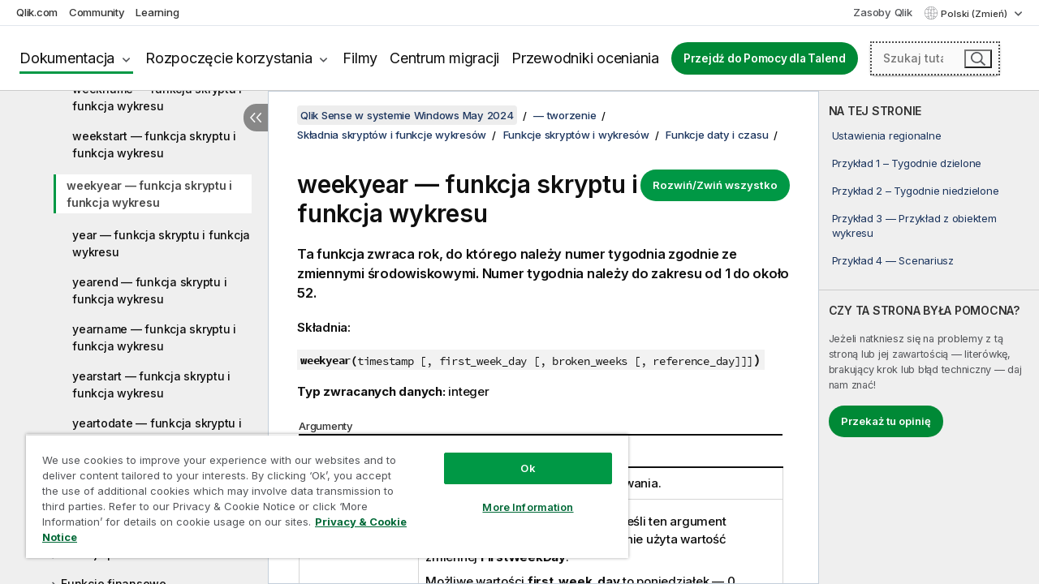

--- FILE ---
content_type: text/html; charset=utf-8
request_url: https://help.qlik.com/pl-PL/sense/May2024/Subsystems/Hub/Content/Sense_Hub/Scripting/DateAndTimeFunctions/weekyear.htm
body_size: 129174
content:

<!DOCTYPE html>
<html lang="pl">
<head data-version="5.8.5.40">
    <meta charset="utf-8" />
    <meta name="viewport" content="width=device-width, initial-scale=1.0" />
        <meta name="guide-name" content="Qlik Sense w systemie Windows" />
    <meta name="product" content="Qlik Sense w systemie Windows" />
    <meta name="version" content="May 2024" />

        <script type="text/javascript" src="https://d2zcxm2u7ahqlt.cloudfront.net/5b4cc16bfe8667990b58e1df434da538/search-clients/db85c396-75a2-11ef-9c3f-0242ac12000b/an.js"></script>
    <script type="text/javascript" src="https://d2zcxm2u7ahqlt.cloudfront.net/5b4cc16bfe8667990b58e1df434da538/search-clients/db85c396-75a2-11ef-9c3f-0242ac12000b/searchbox.js"></script>
    <link rel="stylesheet" href="https://d2zcxm2u7ahqlt.cloudfront.net/5b4cc16bfe8667990b58e1df434da538/search-clients/db85c396-75a2-11ef-9c3f-0242ac12000b/searchbox.css" />


    <link rel="preconnect" href="https://fonts.googleapis.com" />
    <link rel="preconnect" href="https://fonts.gstatic.com" crossorigin="anonymous" />
    <link href="https://fonts.googleapis.com/css2?family=Inter:wght@100;200;300;400;500;600;700;800;900&display=swap" rel="stylesheet" />
    
    
    
		<link rel="canonical" href="https://help.qlik.com/pl-PL/sense/November2025/Subsystems/Hub/Content/Sense_Hub/Scripting/DateAndTimeFunctions/weekyear.htm" />
				<link rel="alternate" hreflang="de-de" href="https://help.qlik.com/de-DE/sense/May2024/Subsystems/Hub/Content/Sense_Hub/Scripting/DateAndTimeFunctions/weekyear.htm" />
				<link rel="alternate" hreflang="en-us" href="https://help.qlik.com/en-US/sense/May2024/Subsystems/Hub/Content/Sense_Hub/Scripting/DateAndTimeFunctions/weekyear.htm" />
				<link rel="alternate" hreflang="es-es" href="https://help.qlik.com/es-ES/sense/May2024/Subsystems/Hub/Content/Sense_Hub/Scripting/DateAndTimeFunctions/weekyear.htm" />
				<link rel="alternate" hreflang="fr-fr" href="https://help.qlik.com/fr-FR/sense/May2024/Subsystems/Hub/Content/Sense_Hub/Scripting/DateAndTimeFunctions/weekyear.htm" />
				<link rel="alternate" hreflang="it-it" href="https://help.qlik.com/it-IT/sense/May2024/Subsystems/Hub/Content/Sense_Hub/Scripting/DateAndTimeFunctions/weekyear.htm" />
				<link rel="alternate" hreflang="ja-jp" href="https://help.qlik.com/ja-JP/sense/May2024/Subsystems/Hub/Content/Sense_Hub/Scripting/DateAndTimeFunctions/weekyear.htm" />
				<link rel="alternate" hreflang="ko-kr" href="https://help.qlik.com/ko-KR/sense/May2024/Subsystems/Hub/Content/Sense_Hub/Scripting/DateAndTimeFunctions/weekyear.htm" />
				<link rel="alternate" hreflang="nl-nl" href="https://help.qlik.com/nl-NL/sense/May2024/Subsystems/Hub/Content/Sense_Hub/Scripting/DateAndTimeFunctions/weekyear.htm" />
				<link rel="alternate" hreflang="pt-br" href="https://help.qlik.com/pt-BR/sense/May2024/Subsystems/Hub/Content/Sense_Hub/Scripting/DateAndTimeFunctions/weekyear.htm" />
				<link rel="alternate" hreflang="ru-ru" href="https://help.qlik.com/ru-RU/sense/May2024/Subsystems/Hub/Content/Sense_Hub/Scripting/DateAndTimeFunctions/weekyear.htm" />
				<link rel="alternate" hreflang="sv-se" href="https://help.qlik.com/sv-SE/sense/May2024/Subsystems/Hub/Content/Sense_Hub/Scripting/DateAndTimeFunctions/weekyear.htm" />
				<link rel="alternate" hreflang="tr-tr" href="https://help.qlik.com/tr-TR/sense/May2024/Subsystems/Hub/Content/Sense_Hub/Scripting/DateAndTimeFunctions/weekyear.htm" />
				<link rel="alternate" hreflang="zh-cn" href="https://help.qlik.com/zh-CN/sense/May2024/Subsystems/Hub/Content/Sense_Hub/Scripting/DateAndTimeFunctions/weekyear.htm" />
				<link rel="alternate" hreflang="zh-tw" href="https://help.qlik.com/zh-TW/sense/May2024/Subsystems/Hub/Content/Sense_Hub/Scripting/DateAndTimeFunctions/weekyear.htm" />
		<link rel="alternate" hreflang="x-default" href="https://help.qlik.com/en-US/sense/May2024/Subsystems/Hub/Content/Sense_Hub/Scripting/DateAndTimeFunctions/weekyear.htm" />


    <title>weekyear  &#x2014; funkcja skryptu i funkcja wykresu | Qlik Sense w systemie Windows Pomoc</title>
    
    

    <script type="application/ld+json">
        {
        "@context": "https://schema.org",
        "@type": "BreadcrumbList",
        "itemListElement": [
{
"@type": "ListItem",
"position": 1,
"name": "Qlik Sense w systemie Windows",
"item": "https://help.qlik.com/pl-PL/sense/May2024"
},
{
"@type": "ListItem",
"position": 2,
"name": "— tworzenie",
"item": "https://help.qlik.com/pl-PL/sense/May2024/Subsystems/Hub/Content/Sense_Hub/Introduction/create.htm"
},
{
"@type": "ListItem",
"position": 4,
"name": "Funkcje skryptów i wykresów",
"item": "https://help.qlik.com/pl-PL/sense/May2024/Subsystems/Hub/Content/Sense_Hub/Scripting/functions-in-scripts-chart-expressions.htm"
},
{
"@type": "ListItem",
"position": 5,
"name": "Funkcje daty i czasu",
"item": "https://help.qlik.com/pl-PL/sense/May2024/Subsystems/Hub/Content/Sense_Hub/Scripting/DateAndTimeFunctions/date-time-functions.htm"
},
{
"@type": "ListItem",
"position": 6,
"name": "weekyear  — funkcja skryptu i funkcja wykresu"
}
        ]
        }
    </script>


    
        <link rel="shortcut icon" type="image/ico" href="/favicon.png?v=cYBi6b1DQtYtcF7OSPc3EOSLLSqQ-A6E_gjO45eigZw" />
        <link rel="stylesheet" href="/css/styles.min.css?v=5.8.5.40" />
    
    

    
    
    


    

</head>
<body class="">


<script>/* <![CDATA[ */var dataLayer = [{'site':'help'}];/* ]]> */</script>
<!-- Google Tag Manager -->
<noscript><iframe src="https://www.googletagmanager.com/ns.html?id=GTM-P7VJSX"
height ="0" width ="0" style ="display:none;visibility:hidden" ></iframe></noscript>
<script>// <![CDATA[
(function(w,d,s,l,i){w[l]=w[l]||[];w[l].push({'gtm.start':
new Date().getTime(),event:'gtm.js'});var f=d.getElementsByTagName(s)[0],
j=d.createElement(s),dl=l!='dataLayer'?'&l='+l:'';j.async=true;j.src=
'//www.googletagmanager.com/gtm.js?id='+i+dl;f.parentNode.insertBefore(j,f);
})(window,document,'script','dataLayer','GTM-P7VJSX');
// ]]></script>
<!-- End Google Tag Manager -->



<input type="hidden" id="basePrefix" value="" />
<input type="hidden" id="baseLanguage" value="pl-PL" />
<input type="hidden" id="baseType" value="sense" />
<input type="hidden" id="baseVersion" value="May2024" />

    <input type="hidden" id="index" value="766" />
    <input type="hidden" id="baseUrl" value="/pl-PL/sense/May2024" />
    


    <div id="wrap">
        
        
            

<div id="mega">
    

    

    <a href="javascript:skipToMain('main');" class="skip-button">Przeskocz do zawartości głównej</a>
        <a href="javascript:skipToMain('complementary');" class="skip-button hidden-mobile">Przejdź do treści uzupełniającej</a>

    <header>
        <div class="utilities">
            <ul>
                <li><a href="https://www.qlik.com/?ga-link=qlikhelp-gnav-qlikcom">Qlik.com</a></li>
                <li><a href="https://community.qlik.com/?ga-link=qlikhelp-gnav-community">Community</a></li>
                <li><a href="https://learning.qlik.com/?ga-link=qlikhelp-gnav-learning">Learning</a></li>
            </ul>

            <div class="link">
                <a href="/pl-PL/Qlik-Resources.htm">Zasoby Qlik</a>
            </div>

            <div class="dropdown language">
	<button  aria-controls="languages-list1" aria-expanded="false" aria-label="Polski jest aktualnie wybrany. (Menu j&#x119;zyka)">
		Polski (Zmień)
	</button>
	<div aria-hidden="true" id="languages-list1">

		<ul aria-label="Menu z tak&#x105; liczb&#x105; pozycji: 15.">
				<li><a href="/de-DE/sense/May2024/Subsystems/Hub/Content/Sense_Hub/Scripting/DateAndTimeFunctions/weekyear.htm" lang="de" tabindex="-1" rel="nofollow" aria-label="Element 1 z 15. Deutsch">Deutsch</a></li>
				<li><a href="/en-US/sense/May2024/Subsystems/Hub/Content/Sense_Hub/Scripting/DateAndTimeFunctions/weekyear.htm" lang="en" tabindex="-1" rel="nofollow" aria-label="Element 2 z 15. English">English</a></li>
				<li><a href="/es-ES/sense/May2024/Subsystems/Hub/Content/Sense_Hub/Scripting/DateAndTimeFunctions/weekyear.htm" lang="es" tabindex="-1" rel="nofollow" aria-label="Element 3 z 15. Espa&#xF1;ol">Espa&#xF1;ol</a></li>
				<li><a href="/fr-FR/sense/May2024/Subsystems/Hub/Content/Sense_Hub/Scripting/DateAndTimeFunctions/weekyear.htm" lang="fr" tabindex="-1" rel="nofollow" aria-label="Element 4 z 15. Fran&#xE7;ais">Fran&#xE7;ais</a></li>
				<li><a href="/it-IT/sense/May2024/Subsystems/Hub/Content/Sense_Hub/Scripting/DateAndTimeFunctions/weekyear.htm" lang="it" tabindex="-1" rel="nofollow" aria-label="Element 5 z 15. Italiano">Italiano</a></li>
				<li><a href="/ja-JP/sense/May2024/Subsystems/Hub/Content/Sense_Hub/Scripting/DateAndTimeFunctions/weekyear.htm" lang="ja" tabindex="-1" rel="nofollow" aria-label="Element 6 z 15. &#x65E5;&#x672C;&#x8A9E;">&#x65E5;&#x672C;&#x8A9E;</a></li>
				<li><a href="/ko-KR/sense/May2024/Subsystems/Hub/Content/Sense_Hub/Scripting/DateAndTimeFunctions/weekyear.htm" lang="ko" tabindex="-1" rel="nofollow" aria-label="Element 7 z 15. &#xD55C;&#xAD6D;&#xC5B4;">&#xD55C;&#xAD6D;&#xC5B4;</a></li>
				<li><a href="/nl-NL/sense/May2024/Subsystems/Hub/Content/Sense_Hub/Scripting/DateAndTimeFunctions/weekyear.htm" lang="nl" tabindex="-1" rel="nofollow" aria-label="Element 8 z 15. Nederlands">Nederlands</a></li>
				<li><a href="/pl-PL/sense/May2024/Subsystems/Hub/Content/Sense_Hub/Scripting/DateAndTimeFunctions/weekyear.htm" lang="pl" tabindex="-1" rel="nofollow" aria-label="Element 9 z 15. Polski">Polski</a></li>
				<li><a href="/pt-BR/sense/May2024/Subsystems/Hub/Content/Sense_Hub/Scripting/DateAndTimeFunctions/weekyear.htm" lang="pt" tabindex="-1" rel="nofollow" aria-label="Element 10 z 15. Portugu&#xEA;s (Brasil)">Portugu&#xEA;s (Brasil)</a></li>
				<li><a href="/ru-RU/sense/May2024/Subsystems/Hub/Content/Sense_Hub/Scripting/DateAndTimeFunctions/weekyear.htm" lang="ru" tabindex="-1" rel="nofollow" aria-label="Element 11 z 15. &#x420;&#x443;&#x441;&#x441;&#x43A;&#x438;&#x439;">&#x420;&#x443;&#x441;&#x441;&#x43A;&#x438;&#x439;</a></li>
				<li><a href="/sv-SE/sense/May2024/Subsystems/Hub/Content/Sense_Hub/Scripting/DateAndTimeFunctions/weekyear.htm" lang="sv" tabindex="-1" rel="nofollow" aria-label="Element 12 z 15. Svenska">Svenska</a></li>
				<li><a href="/tr-TR/sense/May2024/Subsystems/Hub/Content/Sense_Hub/Scripting/DateAndTimeFunctions/weekyear.htm" lang="tr" tabindex="-1" rel="nofollow" aria-label="Element 13 z 15. T&#xFC;rk&#xE7;e">T&#xFC;rk&#xE7;e</a></li>
				<li><a href="/zh-CN/sense/May2024/Subsystems/Hub/Content/Sense_Hub/Scripting/DateAndTimeFunctions/weekyear.htm" lang="zh" tabindex="-1" rel="nofollow" aria-label="Element 14 z 15. &#x4E2D;&#x6587;&#xFF08;&#x4E2D;&#x56FD;&#xFF09;">&#x4E2D;&#x6587;&#xFF08;&#x4E2D;&#x56FD;&#xFF09;</a></li>
				<li><a href="/zh-TW/sense/May2024/Subsystems/Hub/Content/Sense_Hub/Scripting/DateAndTimeFunctions/weekyear.htm" lang="zh" tabindex="-1" rel="nofollow" aria-label="Element 15 z 15. &#x4E2D;&#x6587;&#xFF08;&#x53F0;&#x7063;&#xFF09;">&#x4E2D;&#x6587;&#xFF08;&#x53F0;&#x7063;&#xFF09;</a></li>
		</ul>
	</div>
	<div class="clearfix" aria-hidden="true"></div>
</div>
        </div>

        <div class="navigation">

            <div class="mobile-close-button mobile-menu-close-button">
                <button><span class="visually-hidden">Zamknij</span></button>
            </div>
            <nav>

                <div class="logo mobile">
                    <a href="/pl-PL/" class="mega-logo">
                        <img src="/img/logos/Qlik-Help-2024.svg" alt="Strona główna pomocy Qlik" />
                        <span class=" external"></span>
                    </a>
                </div>

                <ul>
                    <li class="logo">
                        <a href="/pl-PL/" class="mega-logo">
                            <img src="/img/logos/Qlik-Help-2024.svg" alt="Strona główna pomocy Qlik" />
                            <span class=" external"></span>
                        </a>
                    </li>

                    <li class="pushdown">
                        <a href="javascript:void(0);" class="selected" aria-controls="mega-products-list" aria-expanded="false">Dokumentacja</a>
                        <div class="pushdown-list documentation-list doc-tabs " id="mega-products-list" aria-hidden="true">

                            <div class="doc-category-list">
                                <ul>
                                    <li class="doc-category-link" id="tab1"><a href="javascript:void(0);">Chmura</a></li>
                                    <li class="doc-category-link" id="tab2"><a href="javascript:void(0);">Client-Managed</a></li>
                                    <li class="doc-category-link" id="tab3"><a href="javascript:void(0);">Dodatkowa dokumentacja</a></li>
                                </ul>
                            </div>

                            <a href="javascript:void(0);" class="mobile doc-category-link" id="tab1">Chmura</a>
                            <div role="tabpanel" id="tabs1_tab1_panel" class="tabpanel">
                                <div>
                                    <h2>Qlik Cloud</h2>
                                    <ul class="two">
                                        <li><a href="/pl-PL/cloud-services/">Strona główna</a></li>
                                        <li><a href="/pl-PL/cloud-services/Subsystems/Hub/Content/Global_Common/HelpSites/introducing-qlik-cloud.htm">Wprowadzenie</a></li>
                                        <li><a href="/pl-PL/cloud-services/csh/client/ChangeLogSaaS">Co nowego w Qlik Cloud</a></li>
                                        <li><a href="/pl-PL/cloud-services/Subsystems/Hub/Content/Global_Common/HelpSites/Talend-capabilities.htm">Co to jest Qlik Talend Cloud</a></li>
                                        <li><a href="/pl-PL/cloud-services/Subsystems/Hub/Content/Sense_Hub/Introduction/analyzing-data.htm">Analizy</a></li>
                                        <li><a href="/pl-PL/cloud-services/Subsystems/Hub/Content/Sense_Hub/DataIntegration/Introduction/Data-services.htm">Integracja danych</a></li>
                                        <li><a href="/pl-PL/cloud-services/Subsystems/Hub/Content/Sense_Hub/Introduction/qlik-sense-administration.htm">Administrowanie</a></li>
                                        <li><a href="/pl-PL/cloud-services/Subsystems/Hub/Content/Sense_QlikAutomation/introduction/home-automation.htm">Automatyzacje</a></li>
                                        <li><a href="https://qlik.dev/" class="see-also-link-external" target="_blank">Rozwój</a></li>
                                    </ul>
                                </div>
                                <div>
                                    <h2>Inne rozwiązania chmurowe</h2>
                                    <ul>
                                        <li><a href="/pl-PL/cloud-services/Content/Sense_Helpsites/Home-talend-cloud.htm">Talend Cloud</a></li>
                                        <li><a href="https://talend.qlik.dev/apis/" class="see-also-link-external" target="_blank">Talend API Portal</a></li>
                                        <li><a href="https://www.stitchdata.com/docs/" class="see-also-link-external" target="_blank">Stitch</a></li>
                                        <li><a href="/pl-PL/upsolver">Upsolver</a></li>
                                    </ul>
                                </div>
                            </div>

                            <a href="javascript:void(0);" class="mobile doc-category-link" id="tab2">Client-Managed</a>
                            <div role="tabpanel" id="tabs1_tab2_panel" class="tabpanel">
                                <div>
                                    <h2>Środowisko zarządzane przez klienta — Analityka</h2>
                                    <ul class="two">
                                        <!-- client managed analytics -->
                                        <li><a tabindex="-1" href="/pl-PL/sense/Content/Sense_Helpsites/Home.htm">Qlik Sense dla użytkowników</a></li>
                                        <li><a tabindex="-1" href="/pl-PL/sense-admin">Qlik Sense dla administratorów</a></li>
                                        <li><a tabindex="-1" href="/pl-PL/sense-developer">Qlik Sense dla programistów</a></li>
                                        <li><a tabindex="-1" href="/pl-PL/nprinting"><span lang="en">Qlik NPrinting</span></a></li>
                                        <li><a tabindex="-1" href="/pl-PL/connectors"><span lang="en">Connectors</span></a></li>
                                        <li><a tabindex="-1" href="/pl-PL/geoanalytics"><span lang="en">Qlik GeoAnalytics</span></a></li>
                                        <li><a tabindex="-1" href="/pl-PL/alerting"><span lang="en">Qlik Alerting</span></a></li>
                                        <li><a tabindex="-1" href="/pl-PL/qlikview/Content/QV_HelpSites/Home.htm"><span lang="en">QlikView</span> dla użytkowników i administratorów</a></li>
                                        <li><a tabindex="-1" href="/pl-PL/qlikview-developer"><span lang="en">QlikView</span> dla programistów</a></li>
                                        <li><a tabindex="-1" href="/pl-PL/governance-dashboard"><span lang="en">Governance Dashboard</span></a></li>
                                    </ul>
                                </div>
                                <div>
                                    <h2>Środowisko zarządzane przez klienta — Integracja danych</h2>
                                    <ul class="two">
                                        <!-- client managed data integration -->
                                        <li><a tabindex="-1" href="/pl-PL/replicate"><span lang="en">Qlik Replicate</span></a></li>
                                        <li><a tabindex="-1" href="/pl-PL/compose"><span lang="en">Qlik Compose</span></a></li>
                                        <li><a tabindex="-1" href="/pl-PL/enterprise-manager"><span lang="en">Qlik Enterprise Manager</span></a></li>
                                        <li><a tabindex="-1" href="/pl-PL/gold-client"><span lang="en">Qlik Gold Client</span></a></li>
                                        <li><a tabindex="-1" href="/pl-PL/catalog"><span lang="en">Qlik Catalog</span></a></li>
                                        <li><a tabindex="-1" href="/pl-PL/nodegraph"><span lang="en">NodeGraph (legacy)</span></a></li>
                                        <li><a href="/talend/pl-PL/studio-user-guide/">Talend Studio</a></li>
                                        <li><a href="/talend/pl-PL/esb-developer-guide/">Talend ESB</a></li>
                                        <li><a href="/talend/pl-PL/administration-center-user-guide">Talend Administration Center</a></li>
                                        <li><a href="/talend/pl-PL/talend-data-catalog/">Talend Data Catalog</a></li>
                                        <li><a href="/talend/pl-PL/data-preparation-user-guide/8.0">Talend Data Preparation</a></li>
                                        <li><a href="/talend/pl-PL/data-stewardship-user-guide/8.0">Talend Data Stewardship</a></li>
                                    </ul>
                                </div>
                            </div>

                            <a href="javascript:void(0);" class="mobile doc-category-link" id="tab3">Dodatkowa dokumentacja</a>
                            <div role="tabpanel" id="tabs1_tab3_panel" class="tabpanel">
                                <div>
                                    <h2>Dodatkowa dokumentacja</h2>
                                    <ul>
                                        <li><a href="/pl-PL/archive" class="archive-link">Archiwum dokumentacji Qlik</a></li>
                                        <li><a href="/talend/pl-PL/archive" class="archive-link">Archiwum dokumentacji Talend</a></li>
                                        <li><div class="talend-logo"></div><a href="/talend/pl-PL/">Znajdź pomoc dotyczącą produktów Qlik Talend</a></li>
                                    </ul>
                                </div>
                            </div>
                            <div class="doc-lightbox"></div>
                        </div>

                    </li>

                    <li class="pushdown">
                        <a href="javascript:void(0);" aria-controls="mega-onboarding-list" aria-expanded="false">Rozpoczęcie korzystania</a>

                        <div class="pushdown-list documentation-list doc-tabs " id="mega-onboarding-list" aria-hidden="true">

                            <div class="doc-category-list">
                                <ul>
                                    <li class="doc-category-link" id="tab8"><a href="javascript:void(0);">Zacznij korzystać z analiz</a></li>
                                    <li class="doc-category-link" id="tab9"><a href="javascript:void(0);">Pierwsze kroki z Integracją danych</a></li>
                                </ul>
                            </div>

                            <div role="tabpanel" id="tabs1_tab8_panel" class="tabpanel">
                                <div>
                                    <h2>Wdrażanie użytkowników analityki</h2>
                                    <ul class="two">
                                        <li><a tabindex="-1" href="/pl-PL/onboarding">Zacznij korzystać z analiz w <span lang="en">Qlik Sense</span></a></li>

                                        <li><a tabindex="-1" href="/pl-PL/onboarding/qlik-cloud-analytics-standard"><span lang="en">Administracja Qlik Cloud Analytics Standard</span></a></li>
                                        <li><a tabindex="-1" href="/pl-PL/onboarding/qlik-cloud-analytics-premium-enterprise"><span lang="en">Administracja Qlik Cloud Analytics Premium i Enterprise</span></a></li>
                                        <li><a tabindex="-1" href="/pl-PL/onboarding/qlik-sense-business-admins">Administruj produktem <span lang="en">Qlik Sense</span> <span lang="en">Business</span></a></li>
                                        <li><a tabindex="-1" href="/pl-PL/onboarding/qlik-sense-enterprise-saas-admins">Administruj produktem <span lang="en">Qlik Sense</span> <span lang="en">Enterprise SaaS</span></a></li>
                                        <li><a tabindex="-1" href="/pl-PL/onboarding/qlik-cloud-government-admins"><span lang="en">Administruj środowiskiem Qlik Cloud Government</span></a></li>

                                        <li><a tabindex="-1" href="/pl-PL/onboarding/qlik-sense-enterprise-windows-admins">Administruj produktem <span lang="en">Qlik Sense</span> <span lang="en">Enterprise</span> Saas w <span lang="en">Windows</span></a></li>
                                    </ul>
                                </div>
                            </div>
                            <div role="tabpanel" id="tabs1_tab9_panel" class="tabpanel">
                                <div>
                                    <h2>Dołączanie użytkowników integracji danych</h2>
                                    <ul class="">
                                        <li><a tabindex="-1" href="/pl-PL/cloud-services/Subsystems/Hub/Content/Sense_Hub/DataIntegration/Introduction/Getting-started-QTC.htm"><span lang="en">Pierwsze kroki z chmurą Qlik Talend Data Integration</span></a></li>
                                        <li><a tabindex="-1" href="/talend/pl-PL/talend-cloud-getting-started/Cloud/about-talend-cloud">Pierwsze kroki z Talend Cloud</a></li>
                                    </ul>
                                </div>
                            </div>                            
                            <div class="doc-lightbox"></div>
                        </div>
                    </li>


                    <li><a href="/pl-PL/videos">Filmy</a></li>

                    <li><a href="/pl-PL/migration">Centrum migracji</a></li>

                    <li class="mega-migration"><a href="/pl-PL/evaluation-guides">Przewodniki oceniania</a></li>

                    <li class="hidden-desktop"><a href="/pl-PL/Qlik-Resources.htm">Zasoby Qlik</a></li>

                            <li><a class="button goto" href="/talend/pl-PL/">Przejdź do Pomocy dla Talend</a></li>


                    <li class="dropdown language-mobile">
	<a href="javascript:void(0);" aria-controls="languages-list2" aria-expanded="false" aria-label="Polski jest aktualnie wybrany. (Menu j&#x119;zyka)">
		Polski (Zmień)
	</a>
	<div aria-hidden="true" id="languages-list2">

		<ul aria-label="Menu z tak&#x105; liczb&#x105; pozycji: 15.">
				<li><a href="/de-DE/sense/May2024/Subsystems/Hub/Content/Sense_Hub/Scripting/DateAndTimeFunctions/weekyear.htm" lang="de" tabindex="-1" rel="nofollow" aria-label="Element 1 z 15. Deutsch">Deutsch</a></li>
				<li><a href="/en-US/sense/May2024/Subsystems/Hub/Content/Sense_Hub/Scripting/DateAndTimeFunctions/weekyear.htm" lang="en" tabindex="-1" rel="nofollow" aria-label="Element 2 z 15. English">English</a></li>
				<li><a href="/es-ES/sense/May2024/Subsystems/Hub/Content/Sense_Hub/Scripting/DateAndTimeFunctions/weekyear.htm" lang="es" tabindex="-1" rel="nofollow" aria-label="Element 3 z 15. Espa&#xF1;ol">Espa&#xF1;ol</a></li>
				<li><a href="/fr-FR/sense/May2024/Subsystems/Hub/Content/Sense_Hub/Scripting/DateAndTimeFunctions/weekyear.htm" lang="fr" tabindex="-1" rel="nofollow" aria-label="Element 4 z 15. Fran&#xE7;ais">Fran&#xE7;ais</a></li>
				<li><a href="/it-IT/sense/May2024/Subsystems/Hub/Content/Sense_Hub/Scripting/DateAndTimeFunctions/weekyear.htm" lang="it" tabindex="-1" rel="nofollow" aria-label="Element 5 z 15. Italiano">Italiano</a></li>
				<li><a href="/ja-JP/sense/May2024/Subsystems/Hub/Content/Sense_Hub/Scripting/DateAndTimeFunctions/weekyear.htm" lang="ja" tabindex="-1" rel="nofollow" aria-label="Element 6 z 15. &#x65E5;&#x672C;&#x8A9E;">&#x65E5;&#x672C;&#x8A9E;</a></li>
				<li><a href="/ko-KR/sense/May2024/Subsystems/Hub/Content/Sense_Hub/Scripting/DateAndTimeFunctions/weekyear.htm" lang="ko" tabindex="-1" rel="nofollow" aria-label="Element 7 z 15. &#xD55C;&#xAD6D;&#xC5B4;">&#xD55C;&#xAD6D;&#xC5B4;</a></li>
				<li><a href="/nl-NL/sense/May2024/Subsystems/Hub/Content/Sense_Hub/Scripting/DateAndTimeFunctions/weekyear.htm" lang="nl" tabindex="-1" rel="nofollow" aria-label="Element 8 z 15. Nederlands">Nederlands</a></li>
				<li><a href="/pl-PL/sense/May2024/Subsystems/Hub/Content/Sense_Hub/Scripting/DateAndTimeFunctions/weekyear.htm" lang="pl" tabindex="-1" rel="nofollow" aria-label="Element 9 z 15. Polski">Polski</a></li>
				<li><a href="/pt-BR/sense/May2024/Subsystems/Hub/Content/Sense_Hub/Scripting/DateAndTimeFunctions/weekyear.htm" lang="pt" tabindex="-1" rel="nofollow" aria-label="Element 10 z 15. Portugu&#xEA;s (Brasil)">Portugu&#xEA;s (Brasil)</a></li>
				<li><a href="/ru-RU/sense/May2024/Subsystems/Hub/Content/Sense_Hub/Scripting/DateAndTimeFunctions/weekyear.htm" lang="ru" tabindex="-1" rel="nofollow" aria-label="Element 11 z 15. &#x420;&#x443;&#x441;&#x441;&#x43A;&#x438;&#x439;">&#x420;&#x443;&#x441;&#x441;&#x43A;&#x438;&#x439;</a></li>
				<li><a href="/sv-SE/sense/May2024/Subsystems/Hub/Content/Sense_Hub/Scripting/DateAndTimeFunctions/weekyear.htm" lang="sv" tabindex="-1" rel="nofollow" aria-label="Element 12 z 15. Svenska">Svenska</a></li>
				<li><a href="/tr-TR/sense/May2024/Subsystems/Hub/Content/Sense_Hub/Scripting/DateAndTimeFunctions/weekyear.htm" lang="tr" tabindex="-1" rel="nofollow" aria-label="Element 13 z 15. T&#xFC;rk&#xE7;e">T&#xFC;rk&#xE7;e</a></li>
				<li><a href="/zh-CN/sense/May2024/Subsystems/Hub/Content/Sense_Hub/Scripting/DateAndTimeFunctions/weekyear.htm" lang="zh" tabindex="-1" rel="nofollow" aria-label="Element 14 z 15. &#x4E2D;&#x6587;&#xFF08;&#x4E2D;&#x56FD;&#xFF09;">&#x4E2D;&#x6587;&#xFF08;&#x4E2D;&#x56FD;&#xFF09;</a></li>
				<li><a href="/zh-TW/sense/May2024/Subsystems/Hub/Content/Sense_Hub/Scripting/DateAndTimeFunctions/weekyear.htm" lang="zh" tabindex="-1" rel="nofollow" aria-label="Element 15 z 15. &#x4E2D;&#x6587;&#xFF08;&#x53F0;&#x7063;&#xFF09;">&#x4E2D;&#x6587;&#xFF08;&#x53F0;&#x7063;&#xFF09;</a></li>
		</ul>
	</div>
	<div class="clearfix" aria-hidden="true"></div>
</li>
                </ul>
            </nav>

            <div class="search-container">

                <button>Wyszukaj</button>
                    <div id="auto" class="su-box">
                        <div ng-controller="SearchautoController">
                            <div bind-html-compile="autocompleteHtml">
                                <span class="su-placeholder" tabindex="0">
    Ładowanie wyszukiwania SearchUnify<span class="su-dots"></span>
    <span class="su-support-link">
        Jeżeli potrzebujesz pomocy z produktem, skontaktuj się z Pomocą techniczną Qlik.<br/>
        <a href="https://customerportal.qlik.com/knowledge" target="_blank">Portal klientów Qlik</a>
    </span>
</span>
                            </div>
                        </div>
                    </div>
            </div>



            <button class="mobile-menu-button">Menu</button>
        </div>


    </header>

    <div class="search-box mobile">
        <div class="search-cancel">
            <button><span class="visually-hidden">Zamknij</span></button>
        </div>
            <span class="su-placeholder" tabindex="0">
    Ładowanie wyszukiwania SearchUnify<span class="su-dots"></span>
    <span class="su-support-link">
        Jeżeli potrzebujesz pomocy z produktem, skontaktuj się z Pomocą techniczną Qlik.<br/>
        <a href="https://customerportal.qlik.com/knowledge" target="_blank">Portal klientów Qlik</a>
    </span>
</span>
    </div>
    

</div>



        <div class="main ">
                

            <div class="container content">
                <div class="navigation-pane col-3">
                    <button class="hide-toc" aria-label="Ukryj spis tre&#x15B;ci" data-text-hide="Ukryj spis treści" data-text-show="Pokaż spis treści"></button>
                    
                    
        <aside class="navigation">
            <div class="tree-header">
                <div class="header-items">
                    <div class="content-button open">
                        <button class="button" aria-label="Pokaż spis treści"></button>
                    </div>
                    <div class="content-button close">
                        <button class="button" aria-label="Ukryj spis treści"></button>
                    </div>

                        <div class="website-name">
        <h2 id="website-name-header" class="sense">
            <a href="/pl-PL/sense/May2024/">
<span lang="en">Qlik&#160;Sense</span><sup><small>&#174;</small></sup><span class="sub">w systemie <span lang="en">Windows</span></span>            </a>

        </h2>
    </div>


                    <div class="navigation-help" aria-label="Region nawigacji podążający za widokiem drzewa. Użyj klawisza Tab, aby przejść do nawigacji w drzewie, oraz klawiszy strzałek, aby rozwijać poszczególne gałęzie drzewa."><p>Nawiguj</p></div>

                </div>
            </div>
            <input type="hidden" id="version-name" value="May 2024" />

            <div class="version-selector dropdown mini">
                <button aria-controls="ws-pl-PL-sense-May2024" aria-label="May 2024 jest aktualnie wybran&#x105; wersj&#x105;. (Menu wersji)" aria-expanded="false">  
                    May 2024<span class="version-help"> (Zmień)</span>
                </button>
                <ul id="ws-pl-PL-sense-May2024" aria-hidden="true" aria-label="Menu z tak&#x105; liczb&#x105; pozycji: 5.">

                        <li><a tabindex="-1" aria-label="Element 1 z 5. November 2025" href="/pl-PL/sense/November2025/Subsystems/Hub/Content/Sense_Hub/Scripting/DateAndTimeFunctions/weekyear.htm?ver=0" rel="nofollow">November 2025</a></li>
                        <li><a tabindex="-1" aria-label="Element 2 z 5. May 2025" href="/pl-PL/sense/May2025/Subsystems/Hub/Content/Sense_Hub/Scripting/DateAndTimeFunctions/weekyear.htm?ver=6" rel="nofollow">May 2025</a></li>
                        <li><a tabindex="-1" aria-label="Element 3 z 5. November 2024" href="/pl-PL/sense/November2024/Subsystems/Hub/Content/Sense_Hub/Scripting/DateAndTimeFunctions/weekyear.htm?ver=18" rel="nofollow">November 2024</a></li>
                        <li><a tabindex="-1" aria-label="Element 4 z 5. May 2024" href="/pl-PL/sense/May2024/Subsystems/Hub/Content/Sense_Hub/Scripting/DateAndTimeFunctions/weekyear.htm?ver=8" rel="nofollow">May 2024</a></li>
                        <li><a tabindex="-1" aria-label="Element 5 z 5. February 2024" href="/pl-PL/sense/February2024/Subsystems/Hub/Content/Sense_Hub/Scripting/DateAndTimeFunctions/weekyear.htm?ver=6" rel="nofollow">February 2024</a></li>

                </ul>
            </div>


            <button class="horizontal-nav-close-button">Back</button>
            <nav>
                		<ul role=tree id=tree0 aria-labelledby=website-name-header tabindex=0>
		<li role="treeitem" id="tocitem-1" data-index="1"  aria-labelledby="tocitem-1">
            <a href="/pl-PL/sense/May2024/Content/Sense_Helpsites/Home.htm">Qlik Sense w funkcji Pomoc systemu Windows</a>
			
        </li>
		<li role="treeitem" id="tocitem-2" data-index="2"  aria-expanded="false" aria-labelledby="tocitem-2">
                <div class="toggle" aria-hidden="true"></div>
            <a href="/pl-PL/sense/May2024/Content/Sense_Helpsites/WhatsNew/What-is-new-QlikSense.htm">Co nowego w Qlik Sense</a>
			
        </li>
		<li role="treeitem" id="tocitem-12" data-index="12"  aria-expanded="false" aria-labelledby="tocitem-12">
                <div class="toggle" aria-hidden="true"></div>
            <a href="/pl-PL/sense/May2024/Subsystems/Hub/Content/Sense_Hub/Introduction/get-started.htm">Rozpocz&#x119;cie korzystania z Qlik Sense</a>
			
        </li>
		<li role="treeitem" id="tocitem-53" data-index="53"  aria-expanded="true" aria-labelledby="tocitem-53">
                <div class="toggle" aria-hidden="true"></div>
            <a href="/pl-PL/sense/May2024/Subsystems/Hub/Content/Sense_Hub/Introduction/create.htm">&#x2014; tworzenie</a>
			
		<ul role=group class=cloud aria-labelledby=tocitem-766>
		<li role="treeitem" id="tocitem-54" data-index="54"  aria-expanded="false" aria-labelledby="tocitem-54">
                <div class="toggle" aria-hidden="true"></div>
            <a href="/pl-PL/sense/May2024/Subsystems/Hub/Content/Sense_Hub/LoadData/load-data.htm">Zarz&#x105;dzanie danymi</a>
			
        </li>
		<li role="treeitem" id="tocitem-184" data-index="184"  aria-expanded="false" aria-labelledby="tocitem-184">
                <div class="toggle" aria-hidden="true"></div>
            <a href="/pl-PL/sense/May2024/Subsystems/Hub/Content/Sense_Hub/Visualizations/create-apps-visualizations.htm">Tworzenie aplikacji</a>
			
        </li>
		<li role="treeitem" id="tocitem-206" data-index="206"  aria-expanded="false" aria-labelledby="tocitem-206">
                <div class="toggle" aria-hidden="true"></div>
            <a href="/pl-PL/sense/May2024/Subsystems/Hub/Content/Sense_Hub/Visualizations/creating-visualization.htm">Wizualizacje</a>
			
        </li>
		<li role="treeitem" id="tocitem-364" data-index="364"  aria-expanded="true" aria-labelledby="tocitem-364">
                <div class="toggle" aria-hidden="true"></div>
            <a href="#">Sk&#x142;adnia skrypt&#xF3;w i funkcje wykres&#xF3;w</a>
			
		<ul role=group class=cloud aria-labelledby=tocitem-766>
		<li role="treeitem" id="tocitem-365" data-index="365"  aria-expanded="false" aria-labelledby="tocitem-365">
                <div class="toggle" aria-hidden="true"></div>
            <a href="/pl-PL/sense/May2024/Subsystems/Hub/Content/Sense_Hub/Scripting/script-syntax.htm">Om&#xF3;wienie sk&#x142;adni skrypt&#xF3;w</a>
			
        </li>
		<li role="treeitem" id="tocitem-367" data-index="367"  aria-expanded="false" aria-labelledby="tocitem-367">
                <div class="toggle" aria-hidden="true"></div>
            <a href="/pl-PL/sense/May2024/Subsystems/Hub/Content/Sense_Hub/Scripting/script-statements-keywords.htm">Instrukcje i s&#x142;owa kluczowe skryptu</a>
			
        </li>
		<li role="treeitem" id="tocitem-474" data-index="474"  aria-expanded="false" aria-labelledby="tocitem-474">
                <div class="toggle" aria-hidden="true"></div>
            <a href="/pl-PL/sense/May2024/Subsystems/Hub/Content/Sense_Hub/Scripting/work-with-variables-in-data-load-editor.htm">Praca ze zmiennymi w edytorze &#x142;adowania danych</a>
			
        </li>
		<li role="treeitem" id="tocitem-511" data-index="511"  aria-labelledby="tocitem-511">
            <a href="/pl-PL/sense/May2024/Subsystems/Hub/Content/Sense_Hub/Scripting/script-expressions.htm">Wyra&#x17C;enia skryptu</a>
			
        </li>
		<li role="treeitem" id="tocitem-512" data-index="512"  aria-expanded="false" aria-labelledby="tocitem-512">
                <div class="toggle" aria-hidden="true"></div>
            <a href="/pl-PL/sense/May2024/Subsystems/Hub/Content/Sense_Hub/ChartFunctions/visualization-expressions.htm">Wyra&#x17C;enia wykresu</a>
			
        </li>
		<li role="treeitem" id="tocitem-528" data-index="528"  aria-expanded="false" aria-labelledby="tocitem-528">
                <div class="toggle" aria-hidden="true"></div>
            <a href="/pl-PL/sense/May2024/Subsystems/Hub/Content/Sense_Hub/Scripting/Operators/operators.htm">Operatory</a>
			
        </li>
		<li role="treeitem" id="tocitem-534" data-index="534"  aria-expanded="true" aria-labelledby="tocitem-534">
                <div class="toggle" aria-hidden="true"></div>
            <a href="/pl-PL/sense/May2024/Subsystems/Hub/Content/Sense_Hub/Scripting/functions-in-scripts-chart-expressions.htm">Funkcje skrypt&#xF3;w i wykres&#xF3;w</a>
			
		<ul role=group class=cloud aria-labelledby=tocitem-766>
		<li role="treeitem" id="tocitem-535" data-index="535"  aria-expanded="false" aria-labelledby="tocitem-535">
                <div class="toggle" aria-hidden="true"></div>
            <a href="/pl-PL/sense/May2024/Subsystems/Hub/Content/Sense_Hub/Scripting/AggregationFunctions/aggregation-functions.htm">Funkcje agregacji</a>
			
        </li>
		<li role="treeitem" id="tocitem-683" data-index="683"  aria-labelledby="tocitem-683">
            <a href="/pl-PL/sense/May2024/Subsystems/Hub/Content/Sense_Hub/ChartFunctions/aggr.htm">Aggr  &#x2014; funkcja wykresu</a>
			
        </li>
		<li role="treeitem" id="tocitem-684" data-index="684"  aria-expanded="false" aria-labelledby="tocitem-684">
                <div class="toggle" aria-hidden="true"></div>
            <a href="/pl-PL/sense/May2024/Subsystems/Hub/Content/Sense_Hub/ChartFunctions/ColorFunctions/color-functions-charts.htm">Funkcje koloru</a>
			
        </li>
		<li role="treeitem" id="tocitem-688" data-index="688"  aria-expanded="false" aria-labelledby="tocitem-688">
                <div class="toggle" aria-hidden="true"></div>
            <a href="/pl-PL/sense/May2024/Subsystems/Hub/Content/Sense_Hub/Scripting/ConditionalFunctions/conditional-functions.htm">Funkcje warunkowe</a>
			
        </li>
		<li role="treeitem" id="tocitem-697" data-index="697"  aria-expanded="false" aria-labelledby="tocitem-697">
                <div class="toggle" aria-hidden="true"></div>
            <a href="/pl-PL/sense/May2024/Subsystems/Hub/Content/Sense_Hub/Scripting/CounterFunctions/counter-functions.htm">Funkcje licznikowe</a>
			
        </li>
		<li role="treeitem" id="tocitem-705" data-index="705"  aria-expanded="true" aria-labelledby="tocitem-705">
                <div class="toggle" aria-hidden="true"></div>
            <a href="/pl-PL/sense/May2024/Subsystems/Hub/Content/Sense_Hub/Scripting/DateAndTimeFunctions/date-time-functions.htm">Funkcje daty i czasu</a>
			
		<ul role=group class=cloud aria-labelledby=tocitem-766>
		<li role="treeitem" id="tocitem-706" data-index="706"  aria-labelledby="tocitem-706">
            <a href="/pl-PL/sense/May2024/Subsystems/Hub/Content/Sense_Hub/Scripting/DateAndTimeFunctions/addmonths.htm">addmonths  &#x2014; funkcja skryptu i funkcja wykresu</a>
			
        </li>
		<li role="treeitem" id="tocitem-707" data-index="707"  aria-labelledby="tocitem-707">
            <a href="/pl-PL/sense/May2024/Subsystems/Hub/Content/Sense_Hub/Scripting/DateAndTimeFunctions/addyears.htm">addyears  &#x2014; funkcja skryptu i funkcja wykresu</a>
			
        </li>
		<li role="treeitem" id="tocitem-708" data-index="708"  aria-labelledby="tocitem-708">
            <a href="/pl-PL/sense/May2024/Subsystems/Hub/Content/Sense_Hub/Scripting/DateAndTimeFunctions/age.htm">age  &#x2014; funkcja skryptu i funkcja wykresu</a>
			
        </li>
		<li role="treeitem" id="tocitem-709" data-index="709"  aria-labelledby="tocitem-709">
            <a href="/pl-PL/sense/May2024/Subsystems/Hub/Content/Sense_Hub/Scripting/DateAndTimeFunctions/converttolocaltime.htm">converttolocaltime  &#x2014; funkcja skryptu i funkcja wykresu</a>
			
        </li>
		<li role="treeitem" id="tocitem-710" data-index="710"  aria-labelledby="tocitem-710">
            <a href="/pl-PL/sense/May2024/Subsystems/Hub/Content/Sense_Hub/Scripting/DateAndTimeFunctions/day.htm">day  &#x2014; funkcja skryptu i funkcja wykresu</a>
			
        </li>
		<li role="treeitem" id="tocitem-711" data-index="711"  aria-labelledby="tocitem-711">
            <a href="/pl-PL/sense/May2024/Subsystems/Hub/Content/Sense_Hub/Scripting/DateAndTimeFunctions/dayend.htm">dayend  &#x2014; funkcja skryptu i funkcja wykresu</a>
			
        </li>
		<li role="treeitem" id="tocitem-712" data-index="712"  aria-labelledby="tocitem-712">
            <a href="/pl-PL/sense/May2024/Subsystems/Hub/Content/Sense_Hub/Scripting/DateAndTimeFunctions/daylightsaving.htm">daylightsaving  &#x2014; funkcja skryptu i funkcja wykresu</a>
			
        </li>
		<li role="treeitem" id="tocitem-713" data-index="713"  aria-labelledby="tocitem-713">
            <a href="/pl-PL/sense/May2024/Subsystems/Hub/Content/Sense_Hub/Scripting/DateAndTimeFunctions/dayname.htm">dayname  &#x2014; funkcja skryptu i funkcja wykresu</a>
			
        </li>
		<li role="treeitem" id="tocitem-714" data-index="714"  aria-labelledby="tocitem-714">
            <a href="/pl-PL/sense/May2024/Subsystems/Hub/Content/Sense_Hub/Scripting/DateAndTimeFunctions/daynumberofquarter.htm">daynumberofquarter  &#x2014; funkcja skryptu i funkcja wykresu</a>
			
        </li>
		<li role="treeitem" id="tocitem-715" data-index="715"  aria-labelledby="tocitem-715">
            <a href="/pl-PL/sense/May2024/Subsystems/Hub/Content/Sense_Hub/Scripting/DateAndTimeFunctions/daynumberofyear.htm">daynumberofyear  &#x2014; funkcja skryptu i funkcja wykresu</a>
			
        </li>
		<li role="treeitem" id="tocitem-716" data-index="716"  aria-labelledby="tocitem-716">
            <a href="/pl-PL/sense/May2024/Subsystems/Hub/Content/Sense_Hub/Scripting/DateAndTimeFunctions/daystart.htm">daystart  &#x2014; funkcja skryptu i funkcja wykresu</a>
			
        </li>
		<li role="treeitem" id="tocitem-717" data-index="717"  aria-labelledby="tocitem-717">
            <a href="/pl-PL/sense/May2024/Subsystems/Hub/Content/Sense_Hub/Scripting/DateAndTimeFunctions/firstworkdate.htm">firstworkdate  &#x2014; funkcja skryptu i funkcja wykresu</a>
			
        </li>
		<li role="treeitem" id="tocitem-718" data-index="718"  aria-labelledby="tocitem-718">
            <a href="/pl-PL/sense/May2024/Subsystems/Hub/Content/Sense_Hub/Scripting/DateAndTimeFunctions/GMT.htm">GMT  &#x2014; funkcja skryptu i funkcja wykresu</a>
			
        </li>
		<li role="treeitem" id="tocitem-719" data-index="719"  aria-labelledby="tocitem-719">
            <a href="/pl-PL/sense/May2024/Subsystems/Hub/Content/Sense_Hub/Scripting/DateAndTimeFunctions/hour.htm">hour  &#x2014; funkcja skryptu i funkcja wykresu</a>
			
        </li>
		<li role="treeitem" id="tocitem-720" data-index="720"  aria-labelledby="tocitem-720">
            <a href="/pl-PL/sense/May2024/Subsystems/Hub/Content/Sense_Hub/Scripting/DateAndTimeFunctions/inday.htm">inday  &#x2014; funkcja skryptu i funkcja wykresu</a>
			
        </li>
		<li role="treeitem" id="tocitem-721" data-index="721"  aria-labelledby="tocitem-721">
            <a href="/pl-PL/sense/May2024/Subsystems/Hub/Content/Sense_Hub/Scripting/DateAndTimeFunctions/indaytotime.htm">indaytotime  &#x2014; funkcja skryptu i funkcja wykresu</a>
			
        </li>
		<li role="treeitem" id="tocitem-722" data-index="722"  aria-labelledby="tocitem-722">
            <a href="/pl-PL/sense/May2024/Subsystems/Hub/Content/Sense_Hub/Scripting/DateAndTimeFunctions/inlunarweek.htm">inlunarweek  &#x2014; funkcja skryptu i funkcja wykresu</a>
			
        </li>
		<li role="treeitem" id="tocitem-723" data-index="723"  aria-labelledby="tocitem-723">
            <a href="/pl-PL/sense/May2024/Subsystems/Hub/Content/Sense_Hub/Scripting/DateAndTimeFunctions/inlunarweektodate.htm">inlunarweektodate  &#x2014; funkcja skryptu i funkcja wykresu</a>
			
        </li>
		<li role="treeitem" id="tocitem-724" data-index="724"  aria-labelledby="tocitem-724">
            <a href="/pl-PL/sense/May2024/Subsystems/Hub/Content/Sense_Hub/Scripting/DateAndTimeFunctions/inmonth.htm">inmonth  &#x2014; funkcja skryptu i funkcja wykresu</a>
			
        </li>
		<li role="treeitem" id="tocitem-725" data-index="725"  aria-labelledby="tocitem-725">
            <a href="/pl-PL/sense/May2024/Subsystems/Hub/Content/Sense_Hub/Scripting/DateAndTimeFunctions/inmonths.htm">inmonths  &#x2014; funkcja skryptu i funkcja wykresu</a>
			
        </li>
		<li role="treeitem" id="tocitem-726" data-index="726"  aria-labelledby="tocitem-726">
            <a href="/pl-PL/sense/May2024/Subsystems/Hub/Content/Sense_Hub/Scripting/DateAndTimeFunctions/inmonthstodate.htm">inmonthstodate  &#x2014; funkcja skryptu i funkcja wykresu</a>
			
        </li>
		<li role="treeitem" id="tocitem-727" data-index="727"  aria-labelledby="tocitem-727">
            <a href="/pl-PL/sense/May2024/Subsystems/Hub/Content/Sense_Hub/Scripting/DateAndTimeFunctions/inmonthtodate.htm">inmonthtodate  &#x2014; funkcja skryptu i funkcja wykresu</a>
			
        </li>
		<li role="treeitem" id="tocitem-728" data-index="728"  aria-labelledby="tocitem-728">
            <a href="/pl-PL/sense/May2024/Subsystems/Hub/Content/Sense_Hub/Scripting/DateAndTimeFunctions/inquarter.htm">inquarter  &#x2014; funkcja skryptu i funkcja wykresu</a>
			
        </li>
		<li role="treeitem" id="tocitem-729" data-index="729"  aria-labelledby="tocitem-729">
            <a href="/pl-PL/sense/May2024/Subsystems/Hub/Content/Sense_Hub/Scripting/DateAndTimeFunctions/inquartertodate.htm">inquartertodate  &#x2014; funkcja skryptu i funkcja wykresu</a>
			
        </li>
		<li role="treeitem" id="tocitem-730" data-index="730"  aria-labelledby="tocitem-730">
            <a href="/pl-PL/sense/May2024/Subsystems/Hub/Content/Sense_Hub/Scripting/DateAndTimeFunctions/inweek.htm">inweek  &#x2014; funkcja skryptu i funkcja wykresu</a>
			
        </li>
		<li role="treeitem" id="tocitem-731" data-index="731"  aria-labelledby="tocitem-731">
            <a href="/pl-PL/sense/May2024/Subsystems/Hub/Content/Sense_Hub/Scripting/DateAndTimeFunctions/inweektodate.htm">inweektodate  &#x2014; funkcja skryptu i funkcja wykresu</a>
			
        </li>
		<li role="treeitem" id="tocitem-732" data-index="732"  aria-labelledby="tocitem-732">
            <a href="/pl-PL/sense/May2024/Subsystems/Hub/Content/Sense_Hub/Scripting/DateAndTimeFunctions/inyear.htm">inyear  &#x2014; funkcja skryptu i funkcja wykresu</a>
			
        </li>
		<li role="treeitem" id="tocitem-733" data-index="733"  aria-labelledby="tocitem-733">
            <a href="/pl-PL/sense/May2024/Subsystems/Hub/Content/Sense_Hub/Scripting/DateAndTimeFunctions/inyeartodate.htm">inyeartodate  &#x2014; funkcja skryptu i funkcja wykresu</a>
			
        </li>
		<li role="treeitem" id="tocitem-734" data-index="734"  aria-labelledby="tocitem-734">
            <a href="/pl-PL/sense/May2024/Subsystems/Hub/Content/Sense_Hub/Scripting/DateAndTimeFunctions/lastworkdate.htm">lastworkdate  &#x2014; funkcja skryptu i funkcja wykresu</a>
			
        </li>
		<li role="treeitem" id="tocitem-735" data-index="735"  aria-labelledby="tocitem-735">
            <a href="/pl-PL/sense/May2024/Subsystems/Hub/Content/Sense_Hub/Scripting/DateAndTimeFunctions/localtime.htm">localtime  &#x2014; funkcja skryptu i funkcja wykresu</a>
			
        </li>
		<li role="treeitem" id="tocitem-736" data-index="736"  aria-labelledby="tocitem-736">
            <a href="/pl-PL/sense/May2024/Subsystems/Hub/Content/Sense_Hub/Scripting/DateAndTimeFunctions/lunarweekend.htm">lunarweekend  &#x2014; funkcja skryptu i funkcja wykresu</a>
			
        </li>
		<li role="treeitem" id="tocitem-737" data-index="737"  aria-labelledby="tocitem-737">
            <a href="/pl-PL/sense/May2024/Subsystems/Hub/Content/Sense_Hub/Scripting/DateAndTimeFunctions/lunarweekname.htm">lunarweekname  &#x2014; funkcja skryptu i funkcja wykresu</a>
			
        </li>
		<li role="treeitem" id="tocitem-738" data-index="738"  aria-labelledby="tocitem-738">
            <a href="/pl-PL/sense/May2024/Subsystems/Hub/Content/Sense_Hub/Scripting/DateAndTimeFunctions/lunarweekstart.htm">lunarweekstart  &#x2014; funkcja skryptu i funkcja wykresu</a>
			
        </li>
		<li role="treeitem" id="tocitem-739" data-index="739"  aria-labelledby="tocitem-739">
            <a href="/pl-PL/sense/May2024/Subsystems/Hub/Content/Sense_Hub/Scripting/DateAndTimeFunctions/makedate.htm">makedate  &#x2014; funkcja skryptu i funkcja wykresu</a>
			
        </li>
		<li role="treeitem" id="tocitem-740" data-index="740"  aria-labelledby="tocitem-740">
            <a href="/pl-PL/sense/May2024/Subsystems/Hub/Content/Sense_Hub/Scripting/DateAndTimeFunctions/maketime.htm">maketime  &#x2014; funkcja skryptu i funkcja wykresu</a>
			
        </li>
		<li role="treeitem" id="tocitem-741" data-index="741"  aria-labelledby="tocitem-741">
            <a href="/pl-PL/sense/May2024/Subsystems/Hub/Content/Sense_Hub/Scripting/DateAndTimeFunctions/makeweekdate.htm">makeweekdate  &#x2014; funkcja skryptu i funkcja wykresu</a>
			
        </li>
		<li role="treeitem" id="tocitem-742" data-index="742"  aria-labelledby="tocitem-742">
            <a href="/pl-PL/sense/May2024/Subsystems/Hub/Content/Sense_Hub/Scripting/DateAndTimeFunctions/minute.htm">minute  &#x2014; funkcja skryptu i funkcja wykresu</a>
			
        </li>
		<li role="treeitem" id="tocitem-743" data-index="743"  aria-labelledby="tocitem-743">
            <a href="/pl-PL/sense/May2024/Subsystems/Hub/Content/Sense_Hub/Scripting/DateAndTimeFunctions/month.htm">month  &#x2014; funkcja skryptu i funkcja wykresu</a>
			
        </li>
		<li role="treeitem" id="tocitem-744" data-index="744"  aria-labelledby="tocitem-744">
            <a href="/pl-PL/sense/May2024/Subsystems/Hub/Content/Sense_Hub/Scripting/DateAndTimeFunctions/monthend.htm">monthend  &#x2014; funkcja skryptu i funkcja wykresu</a>
			
        </li>
		<li role="treeitem" id="tocitem-745" data-index="745"  aria-labelledby="tocitem-745">
            <a href="/pl-PL/sense/May2024/Subsystems/Hub/Content/Sense_Hub/Scripting/DateAndTimeFunctions/monthname.htm">monthname  &#x2014; funkcja skryptu i funkcja wykresu</a>
			
        </li>
		<li role="treeitem" id="tocitem-746" data-index="746"  aria-labelledby="tocitem-746">
            <a href="/pl-PL/sense/May2024/Subsystems/Hub/Content/Sense_Hub/Scripting/DateAndTimeFunctions/monthsend.htm">monthsend  &#x2014; funkcja skryptu i funkcja wykresu</a>
			
        </li>
		<li role="treeitem" id="tocitem-747" data-index="747"  aria-labelledby="tocitem-747">
            <a href="/pl-PL/sense/May2024/Subsystems/Hub/Content/Sense_Hub/Scripting/DateAndTimeFunctions/monthsname.htm">monthsname  &#x2014; funkcja skryptu i funkcja wykresu</a>
			
        </li>
		<li role="treeitem" id="tocitem-748" data-index="748"  aria-labelledby="tocitem-748">
            <a href="/pl-PL/sense/May2024/Subsystems/Hub/Content/Sense_Hub/Scripting/DateAndTimeFunctions/monthsstart.htm">monthsstart  &#x2014; funkcja skryptu i funkcja wykresu</a>
			
        </li>
		<li role="treeitem" id="tocitem-749" data-index="749"  aria-labelledby="tocitem-749">
            <a href="/pl-PL/sense/May2024/Subsystems/Hub/Content/Sense_Hub/Scripting/DateAndTimeFunctions/monthstart.htm">monthstart  &#x2014; funkcja skryptu i funkcja wykresu</a>
			
        </li>
		<li role="treeitem" id="tocitem-750" data-index="750"  aria-labelledby="tocitem-750">
            <a href="/pl-PL/sense/May2024/Subsystems/Hub/Content/Sense_Hub/Scripting/DateAndTimeFunctions/networkdays.htm">networkdays  &#x2014; funkcja skryptu i funkcja wykresu</a>
			
        </li>
		<li role="treeitem" id="tocitem-751" data-index="751"  aria-labelledby="tocitem-751">
            <a href="/pl-PL/sense/May2024/Subsystems/Hub/Content/Sense_Hub/Scripting/DateAndTimeFunctions/now.htm">now  &#x2014; funkcja skryptu i funkcja wykresu</a>
			
        </li>
		<li role="treeitem" id="tocitem-752" data-index="752"  aria-labelledby="tocitem-752">
            <a href="/pl-PL/sense/May2024/Subsystems/Hub/Content/Sense_Hub/Scripting/DateAndTimeFunctions/quarterend.htm">quarterend  &#x2014; funkcja skryptu i funkcja wykresu</a>
			
        </li>
		<li role="treeitem" id="tocitem-753" data-index="753"  aria-labelledby="tocitem-753">
            <a href="/pl-PL/sense/May2024/Subsystems/Hub/Content/Sense_Hub/Scripting/DateAndTimeFunctions/quartername.htm">quartername  &#x2014; funkcja skryptu i funkcja wykresu</a>
			
        </li>
		<li role="treeitem" id="tocitem-754" data-index="754"  aria-labelledby="tocitem-754">
            <a href="/pl-PL/sense/May2024/Subsystems/Hub/Content/Sense_Hub/Scripting/DateAndTimeFunctions/quarterstart.htm">quarterstart  &#x2014; funkcja skryptu i funkcja wykresu</a>
			
        </li>
		<li role="treeitem" id="tocitem-755" data-index="755"  aria-labelledby="tocitem-755">
            <a href="/pl-PL/sense/May2024/Subsystems/Hub/Content/Sense_Hub/Scripting/DateAndTimeFunctions/second.htm">second  &#x2014; funkcja skryptu i funkcja wykresu</a>
			
        </li>
		<li role="treeitem" id="tocitem-756" data-index="756"  aria-labelledby="tocitem-756">
            <a href="/pl-PL/sense/May2024/Subsystems/Hub/Content/Sense_Hub/Scripting/DateAndTimeFunctions/setdateyear.htm">setdateyear  &#x2014; funkcja skryptu i funkcja wykresu</a>
			
        </li>
		<li role="treeitem" id="tocitem-757" data-index="757"  aria-labelledby="tocitem-757">
            <a href="/pl-PL/sense/May2024/Subsystems/Hub/Content/Sense_Hub/Scripting/DateAndTimeFunctions/setdateyearmonth.htm">setdateyearmonth  &#x2014; funkcja skryptu i funkcja wykresu</a>
			
        </li>
		<li role="treeitem" id="tocitem-758" data-index="758"  aria-labelledby="tocitem-758">
            <a href="/pl-PL/sense/May2024/Subsystems/Hub/Content/Sense_Hub/Scripting/DateAndTimeFunctions/timezone.htm">timezone  &#x2014; funkcja skryptu i funkcja wykresu</a>
			
        </li>
		<li role="treeitem" id="tocitem-759" data-index="759"  aria-labelledby="tocitem-759">
            <a href="/pl-PL/sense/May2024/Subsystems/Hub/Content/Sense_Hub/Scripting/DateAndTimeFunctions/today.htm">today  &#x2014; funkcja skryptu i funkcja wykresu</a>
			
        </li>
		<li role="treeitem" id="tocitem-760" data-index="760"  aria-labelledby="tocitem-760">
            <a href="/pl-PL/sense/May2024/Subsystems/Hub/Content/Sense_Hub/Scripting/DateAndTimeFunctions/UTC.htm">UTC  &#x2014; funkcja skryptu i funkcja wykresu</a>
			
        </li>
		<li role="treeitem" id="tocitem-761" data-index="761"  aria-labelledby="tocitem-761">
            <a href="/pl-PL/sense/May2024/Subsystems/Hub/Content/Sense_Hub/Scripting/DateAndTimeFunctions/week.htm">week  &#x2014; funkcja skryptu i funkcja wykresu</a>
			
        </li>
		<li role="treeitem" id="tocitem-762" data-index="762"  aria-labelledby="tocitem-762">
            <a href="/pl-PL/sense/May2024/Subsystems/Hub/Content/Sense_Hub/Scripting/DateAndTimeFunctions/weekday.htm">weekday  &#x2014; funkcja skryptu i funkcja wykresu</a>
			
        </li>
		<li role="treeitem" id="tocitem-763" data-index="763"  aria-labelledby="tocitem-763">
            <a href="/pl-PL/sense/May2024/Subsystems/Hub/Content/Sense_Hub/Scripting/DateAndTimeFunctions/weekend.htm">weekend  &#x2014; funkcja skryptu i funkcja wykresu</a>
			
        </li>
		<li role="treeitem" id="tocitem-764" data-index="764"  aria-labelledby="tocitem-764">
            <a href="/pl-PL/sense/May2024/Subsystems/Hub/Content/Sense_Hub/Scripting/DateAndTimeFunctions/weekname.htm">weekname  &#x2014; funkcja skryptu i funkcja wykresu</a>
			
        </li>
		<li role="treeitem" id="tocitem-765" data-index="765"  aria-labelledby="tocitem-765">
            <a href="/pl-PL/sense/May2024/Subsystems/Hub/Content/Sense_Hub/Scripting/DateAndTimeFunctions/weekstart.htm">weekstart  &#x2014; funkcja skryptu i funkcja wykresu</a>
			
        </li>
		<li role="treeitem" id="tocitem-766" data-index="766"  class="active" aria-labelledby="tocitem-766">
            <a href="/pl-PL/sense/May2024/Subsystems/Hub/Content/Sense_Hub/Scripting/DateAndTimeFunctions/weekyear.htm">weekyear  &#x2014; funkcja skryptu i funkcja wykresu</a>
			
        </li>
		<li role="treeitem" id="tocitem-767" data-index="767"  aria-labelledby="tocitem-767">
            <a href="/pl-PL/sense/May2024/Subsystems/Hub/Content/Sense_Hub/Scripting/DateAndTimeFunctions/year.htm">year  &#x2014; funkcja skryptu i funkcja wykresu</a>
			
        </li>
		<li role="treeitem" id="tocitem-768" data-index="768"  aria-labelledby="tocitem-768">
            <a href="/pl-PL/sense/May2024/Subsystems/Hub/Content/Sense_Hub/Scripting/DateAndTimeFunctions/yearend.htm">yearend  &#x2014; funkcja skryptu i funkcja wykresu</a>
			
        </li>
		<li role="treeitem" id="tocitem-769" data-index="769"  aria-labelledby="tocitem-769">
            <a href="/pl-PL/sense/May2024/Subsystems/Hub/Content/Sense_Hub/Scripting/DateAndTimeFunctions/yearname.htm">yearname  &#x2014; funkcja skryptu i funkcja wykresu</a>
			
        </li>
		<li role="treeitem" id="tocitem-770" data-index="770"  aria-labelledby="tocitem-770">
            <a href="/pl-PL/sense/May2024/Subsystems/Hub/Content/Sense_Hub/Scripting/DateAndTimeFunctions/yearstart.htm">yearstart  &#x2014; funkcja skryptu i funkcja wykresu</a>
			
        </li>
		<li role="treeitem" id="tocitem-771" data-index="771"  aria-labelledby="tocitem-771">
            <a href="/pl-PL/sense/May2024/Subsystems/Hub/Content/Sense_Hub/Scripting/DateAndTimeFunctions/yeartodate.htm">yeartodate  &#x2014; funkcja skryptu i funkcja wykresu</a>
			
        </li>
        </ul>        </li>
		<li role="treeitem" id="tocitem-772" data-index="772"  aria-expanded="false" aria-labelledby="tocitem-772">
                <div class="toggle" aria-hidden="true"></div>
            <a href="/pl-PL/sense/May2024/Subsystems/Hub/Content/Sense_Hub/Scripting/ExponentialAndLogarithmicFunctions/exponential-logarithmic-functions.htm?id=772">Funkcje wyk&#x142;adnicze i logarytmiczne</a>
			
        </li>
		<li role="treeitem" id="tocitem-774" data-index="774"  aria-expanded="false" aria-labelledby="tocitem-774">
                <div class="toggle" aria-hidden="true"></div>
            <a href="/pl-PL/sense/May2024/Subsystems/Hub/Content/Sense_Hub/ChartFunctions/FieldFunctions/field-functions-charts.htm">Funkcje p&#xF3;l</a>
			
        </li>
		<li role="treeitem" id="tocitem-785" data-index="785"  aria-expanded="false" aria-labelledby="tocitem-785">
                <div class="toggle" aria-hidden="true"></div>
            <a href="/pl-PL/sense/May2024/Subsystems/Hub/Content/Sense_Hub/Scripting/FileFunctions/file-functions-script.htm">Funkcje pliku</a>
			
        </li>
		<li role="treeitem" id="tocitem-801" data-index="801"  aria-expanded="false" aria-labelledby="tocitem-801">
                <div class="toggle" aria-hidden="true"></div>
            <a href="/pl-PL/sense/May2024/Subsystems/Hub/Content/Sense_Hub/Scripting/FinancialFunctions/financial-functions.htm">Funkcje finansowe</a>
			
        </li>
		<li role="treeitem" id="tocitem-808" data-index="808"  aria-expanded="false" aria-labelledby="tocitem-808">
                <div class="toggle" aria-hidden="true"></div>
            <a href="/pl-PL/sense/May2024/Subsystems/Hub/Content/Sense_Hub/Scripting/FormattingFunctions/formatting-functions.htm">Funkcje formatowania</a>
			
        </li>
		<li role="treeitem" id="tocitem-817" data-index="817"  aria-expanded="false" aria-labelledby="tocitem-817">
                <div class="toggle" aria-hidden="true"></div>
            <a href="/pl-PL/sense/May2024/Subsystems/Hub/Content/Sense_Hub/ChartFunctions/GeneralNumericFunctions/general-numeric-functions-charts.htm">Og&#xF3;lne funkcje liczbowe</a>
			
        </li>
		<li role="treeitem" id="tocitem-833" data-index="833"  aria-expanded="false" aria-labelledby="tocitem-833">
                <div class="toggle" aria-hidden="true"></div>
            <a href="/pl-PL/sense/May2024/Subsystems/Hub/Content/Sense_Hub/Scripting/GeospatialFunctions/geospatial-functions.htm">Funkcje geoprzestrzenne</a>
			
        </li>
		<li role="treeitem" id="tocitem-844" data-index="844"  aria-expanded="false" aria-labelledby="tocitem-844">
                <div class="toggle" aria-hidden="true"></div>
            <a href="/pl-PL/sense/May2024/Subsystems/Hub/Content/Sense_Hub/Scripting/InterpretationFunctions/interpretation-functions.htm">Funkcje interpretacji</a>
			
        </li>
		<li role="treeitem" id="tocitem-852" data-index="852"  aria-expanded="false" aria-labelledby="tocitem-852">
                <div class="toggle" aria-hidden="true"></div>
            <a href="/pl-PL/sense/May2024/Subsystems/Hub/Content/Sense_Hub/ChartFunctions/InterRecordFunctions/inter-record-functions-charts.htm">Funkcje mi&#x119;dzywierszowe</a>
			
        </li>
		<li role="treeitem" id="tocitem-874" data-index="874"  aria-expanded="false" aria-labelledby="tocitem-874">
                <div class="toggle" aria-hidden="true"></div>
            <a href="/pl-PL/sense/May2024/Subsystems/Hub/Content/Sense_Hub/Scripting/LogicalFunctions/logical-functions.htm?id=874">Funkcje logiczne</a>
			
        </li>
		<li role="treeitem" id="tocitem-876" data-index="876"  aria-expanded="false" aria-labelledby="tocitem-876">
                <div class="toggle" aria-hidden="true"></div>
            <a href="/pl-PL/sense/May2024/Subsystems/Hub/Content/Sense_Hub/Scripting/MappingFunctions/mapping-functions.htm">Funkcje mapowania</a>
			
        </li>
		<li role="treeitem" id="tocitem-879" data-index="879"  aria-expanded="false" aria-labelledby="tocitem-879">
                <div class="toggle" aria-hidden="true"></div>
            <a href="/pl-PL/sense/May2024/Subsystems/Hub/Content/Sense_Hub/Scripting/MathConstantsAndParamFreeFunctions/mathematical-functions.htm?id=879">Funkcje matematyczne</a>
			
        </li>
		<li role="treeitem" id="tocitem-881" data-index="881"  aria-expanded="false" aria-labelledby="tocitem-881">
                <div class="toggle" aria-hidden="true"></div>
            <a href="/pl-PL/sense/May2024/Subsystems/Hub/Content/Sense_Hub/Scripting/NULLFunctions/null-functions.htm">Funkcje NULL</a>
			
        </li>
		<li role="treeitem" id="tocitem-885" data-index="885"  aria-expanded="false" aria-labelledby="tocitem-885">
                <div class="toggle" aria-hidden="true"></div>
            <a href="/pl-PL/sense/May2024/Subsystems/Hub/Content/Sense_Hub/ChartFunctions/RangeFunctions/RangeFunctionsInCharts.htm">Funkcje zakresu</a>
			
        </li>
		<li role="treeitem" id="tocitem-908" data-index="908"  aria-expanded="false" aria-labelledby="tocitem-908">
                <div class="toggle" aria-hidden="true"></div>
            <a href="/pl-PL/sense/May2024/Subsystems/Hub/Content/Sense_Hub/ChartFunctions/RelationalFunctions/relational-functions.htm">Funkcje relacyjne</a>
			
        </li>
		<li role="treeitem" id="tocitem-920" data-index="920"  aria-expanded="false" aria-labelledby="tocitem-920">
                <div class="toggle" aria-hidden="true"></div>
            <a href="/pl-PL/sense/May2024/Subsystems/Hub/Content/Sense_Hub/Scripting/StatisticalDistributionFunctions/statistical-distribution-functions.htm">Funkcje rozk&#x142;adu statystycznego</a>
			
        </li>
		<li role="treeitem" id="tocitem-944" data-index="944"  aria-expanded="false" aria-labelledby="tocitem-944">
                <div class="toggle" aria-hidden="true"></div>
            <a href="/pl-PL/sense/May2024/Subsystems/Hub/Content/Sense_Hub/Scripting/StringFunctions/string-functions.htm">Funkcje ci&#x105;g&#xF3;w znak&#xF3;w</a>
			
        </li>
		<li role="treeitem" id="tocitem-974" data-index="974"  aria-expanded="false" aria-labelledby="tocitem-974">
                <div class="toggle" aria-hidden="true"></div>
            <a href="/pl-PL/sense/May2024/Subsystems/Hub/Content/Sense_Hub/Scripting/SystemFunctions/system-functions.htm?id=974">Funkcje systemowe</a>
			
        </li>
		<li role="treeitem" id="tocitem-983" data-index="983"  aria-expanded="false" aria-labelledby="tocitem-983">
                <div class="toggle" aria-hidden="true"></div>
            <a href="/pl-PL/sense/May2024/Subsystems/Hub/Content/Sense_Hub/Scripting/TableFunctions/table-functions.htm">Funkcje tabeli</a>
			
        </li>
		<li role="treeitem" id="tocitem-988" data-index="988"  aria-labelledby="tocitem-988">
            <a href="/pl-PL/sense/May2024/Subsystems/Hub/Content/Sense_Hub/Scripting/TrigonometricAndHyperbolicFunctions/trigonometric-hyperbolic-functions.htm">Funkcje trygonometryczne i hiperboliczne</a>
			
        </li>
		<li role="treeitem" id="tocitem-989" data-index="989"  aria-expanded="false" aria-labelledby="tocitem-989">
                <div class="toggle" aria-hidden="true"></div>
            <a href="/pl-PL/sense/May2024/Subsystems/Hub/Content/Sense_Hub/Scripting/WindowFunctions/window-functions.htm">Funkcje okna</a>
			
        </li>
        </ul>        </li>
		<li role="treeitem" id="tocitem-992" data-index="992"  aria-expanded="false" aria-labelledby="tocitem-992">
                <div class="toggle" aria-hidden="true"></div>
            <a href="/pl-PL/sense/May2024/Subsystems/Hub/Content/Sense_Hub/LoadData/file-system-access-restriction.htm">Ograniczenie dost&#x119;pu do systemu plik&#xF3;w</a>
			
        </li>
		<li role="treeitem" id="tocitem-994" data-index="994"  aria-expanded="false" aria-labelledby="tocitem-994">
                <div class="toggle" aria-hidden="true"></div>
            <a href="/pl-PL/sense/May2024/Subsystems/Hub/Content/Sense_Hub/ChartLevelScripting/modifier-statements-keywords.htm">Skrypty na poziomie wykresu</a>
			
        </li>
		<li role="treeitem" id="tocitem-1017" data-index="1017"  aria-labelledby="tocitem-1017">
            <a href="/pl-PL/sense/May2024/Subsystems/Hub/Content/Sense_Hub/Scripting/QlikView-functions-statements-not-supported.htm">Funkcje i instrukcje programu QlikView, kt&#xF3;re nie s&#x105; obs&#x142;ugiwane w programie Qlik Sense</a>
			
        </li>
		<li role="treeitem" id="tocitem-1018" data-index="1018"  aria-labelledby="tocitem-1018">
            <a href="/pl-PL/sense/May2024/Subsystems/Hub/Content/Sense_Hub/Scripting/functions-statements-not-recommended.htm">Funkcje i instrukcje niezalecane w programie Qlik Sense</a>
			
        </li>
        </ul>        </li>
        </ul>        </li>
		<li role="treeitem" id="tocitem-1019" data-index="1019"  aria-expanded="false" aria-labelledby="tocitem-1019">
                <div class="toggle" aria-hidden="true"></div>
            <a href="/pl-PL/sense/May2024/Subsystems/Hub/Content/Sense_Hub/Introduction/Discover.htm">&#x2014; wykrywanie</a>
			
        </li>
		<li role="treeitem" id="tocitem-1064" data-index="1064"  aria-expanded="false" aria-labelledby="tocitem-1064">
                <div class="toggle" aria-hidden="true"></div>
            <a href="/pl-PL/sense/May2024/Subsystems/Hub/Content/Sense_Hub/Introduction/share-collaborate.htm">Wsp&#xF3;&#x142;praca</a>
			
        </li>
		<li role="treeitem" id="tocitem-1114" data-index="1114"  aria-labelledby="tocitem-1114">
            <a href="/pl-PL/sense/May2024/Subsystems/Hub/Content/Sense_Hub/Introduction/developer-help.htm">Pomoc dla programist&#xF3;w</a>
			
        </li>
		<li role="treeitem" id="tocitem-1115" data-index="1115"  aria-expanded="false" aria-labelledby="tocitem-1115">
                <div class="toggle" aria-hidden="true"></div>
            <a href="/pl-PL/sense/May2024/Content/Sense_Helpsites/Tutorials.htm">Kursy dotycz&#x105;ce Qlik Sense</a>
			
        </li>
		<li role="treeitem" id="tocitem-1121" data-index="1121"  aria-labelledby="tocitem-1121">
            <a href="/pl-PL/sense/May2024/Content/Sense_Helpsites/Guides.htm">Przewodniki</a>
			
        </li>
        </ul>
            </nav>
        </aside>
                    
                </div>

                    <aside class="page-actions" role="complementary" tabindex="0">
                        <div class="fix-loc qcs" tabindex="-1">
                                <header>weekyear  &#x2014; funkcja skryptu i funkcja wykresu</header>                                

                                <h2 id="onthispageHeader">NA TEJ STRONIE</h2>
                                <a href="javascript:skipToMain('main');" class="skip-button hidden-mobile">Przeskocz do zawartości głównej</a>
<nav class="onthispage" aria-label="Na tej stronie" id="onthispage">
  <ul id="onthispage-links">
    <li class="h2">
      <a href="#anchor-1">Ustawienia regionalne</a>
    </li>
    <li class="h2">
      <a href="#anchor-2">Przykład 1 – Tygodnie dzielone</a>
    </li>
    <li class="h2">
      <a href="#anchor-3">Przykład 2 – Tygodnie niedzielone</a>
    </li>
    <li class="h2">
      <a href="#anchor-4">Przykład 3 — Przykład z obiektem wykresu </a>
    </li>
    <li class="h2">
      <a href="#anchor-5">Przykład 4 — Scenariusz</a>
    </li>
  </ul>
</nav>
                            

                                <div class="third-col-section">
                                    <h2>CZY TA STRONA BY&#x141;A POMOCNA?</h2>
                                     <p>Jeżeli natkniesz się na problemy z tą stroną lub jej zawartością — literówkę, brakujący krok lub błąd techniczny — daj nam znać!</p>
                                    <p><button class="search-feedback-button button light">Przekaż tu opinię</button></p>
                                </div>

                            
                        </div>
                    </aside>
                
                <main class="col-offset-3 col-7" id="main" tabindex="0">



                    <div class="article">
                        
                        
                        

                        	<div class="search-feedback-wrapper" id="feedback-wrapper">
	<div class="search-feedback-box hidden" id="feedback-frame" tabindex="0">
		<div class="box-heading">Przekaż tu opinię</div>
		<div class="form">
			
	<div class="qualtrics-box" id="customer-feedback"></div>
	
		<script>window.qualtricsUrl='https://survey.qlik.com/jfe/form/SV_e2SBTABzdJ0lnxQ?Q_CHL=si&amp;Q_CanScreenCapture=1&Q_Language=PL&HelpURL=https://help.qlik.com/pl-PL/sense/May2024/Subsystems/Hub/Content/Sense_Hub/Scripting/DateAndTimeFunctions/weekyear.htm';</script>
	
	

		</div>
		<span><a href="javascript:void(0)" class="search-feedback-close" aria-label="Zamknij" role="button"><img alt="Zamknij widget informacji zwrotnych" src="/img/nav/close-white.svg" /></a></span>
	</div>
	</div>
	

    <div role="navigation" id="breadcrumb" aria-label="Łącza do stron nadrzędnych" class="breadcrumb">

        <ol>
                <li><a href="/pl-PL/sense/May2024" class="version-link">Qlik Sense w systemie Windows May 2024</a></li>

                    <li><a href="/pl-PL/sense/May2024/Subsystems/Hub/Content/Sense_Hub/Introduction/create.htm">&#x2014; tworzenie</a></li>
                    <li><a href="javascript:void(0);">Sk&#x142;adnia skrypt&#xF3;w i funkcje wykres&#xF3;w</a></li>
                    <li><a href="/pl-PL/sense/May2024/Subsystems/Hub/Content/Sense_Hub/Scripting/functions-in-scripts-chart-expressions.htm">Funkcje skrypt&#xF3;w i wykres&#xF3;w</a></li>
                    <li><a href="/pl-PL/sense/May2024/Subsystems/Hub/Content/Sense_Hub/Scripting/DateAndTimeFunctions/date-time-functions.htm">Funkcje daty i czasu</a></li>
        </ol>
    </div>

	<div id="topicContent">
		<div>
            <div id="mc-main-content">
                <button class="button expand-collapse">Rozwiń/Zwiń wszystko</button><h1 data-mc-conditions="Targets.NotToTranslate"><a name="aanchor513"></a>
                    <concept term="Create" xmlns="http://www.madcapsoftware.com/Schemas/MadCap.xsd" /><a name="kanchor593"></a><a name="weekyear"></a>weekyear  — funkcja skryptu i funkcja wykresu</h1><nav class="onthispage" aria-label="Na tej stronie" id="onthispage-mobile"><h2>NA TEJ STRONIE</h2><ul id="onthispage-links-mobile"><li class="h2"><a href="#anchor-1">Ustawienia regionalne</a></li><li class="h2"><a href="#anchor-2">Przykład 1 – Tygodnie dzielone</a></li><li class="h2"><a href="#anchor-3">Przykład 2 – Tygodnie niedzielone</a></li><li class="h2"><a href="#anchor-4">Przykład 3 — Przykład z obiektem wykresu </a></li><li class="h2"><a href="#anchor-5">Przykład 4 — Scenariusz</a></li></ul></nav>
                <p class="introduction">Ta funkcja zwraca rok, do którego należy numer tygodnia zgodnie ze zmiennymi środowiskowymi. Numer tygodnia należy do zakresu od 1 do około 52.</p>
                <p class="syntax_heading" data-mc-autonum="Składnia: "><span class="autonumber"><span>Składnia: </span></span> </p>
                <p class="syntax" data-mc-conditions="Targets.NotToTranslate"><span class="script_token">weekyear(</span><span class="bnf_token" data-mc-conditions="Targets.NotToTranslate">timestamp [, first_week_day [, broken_weeks [, reference_day]]]</span><span class="statement">)</span>
                </p>
                <p class="return_type" data-mc-autonum="Typ zwracanych danych: "><span class="autonumber"><span>Typ zwracanych danych: </span></span> integer</p>
                <div class="table-wrapper"><div class="table-wrapper"><table style="width: 100%;margin-left: 0;margin-right: auto;mc-table-style: url('../../../Resources/TableStyles/tableGrid.css');caption-side: top;" class="TableStyle-tableGrid" cellspacing="0">
                    <caption>Argumenty</caption>
                    <col class="Column-Column1" />
                    <col class="Column-Column1" />
                    <thead>
                        <tr class="Head-Header1">
                            <th scope="col" class="HeadI--">Argument</th>
                            <th scope="col" class="HeadG--">Opis</th>
                        </tr>
                    </thead>
                    <tbody>
                        <tr class="Body-Body1" data-mc-conditions="">
                            <td class="BodyI--"><span class="statement" data-mc-conditions="Targets.NotToTranslate">timestamp</span>
                            </td>
                            <td class="BodyG--">Data lub znacznik czasu do oszacowania.</td>
                        </tr>
                        <tr class="Body-Body1">
                            <td class="BodyI--"><span class="statement" data-mc-conditions="Targets.NotToTranslate">first_week_day</span>
                            </td>
                            <td class="BodyG--">
                                <p>Określa dzień początku tygodnia. Jeśli ten argument zostanie pominięty, wówczas zostanie użyta wartość zmiennej <span class="statement" data-mc-conditions="Targets.NotToTranslate">FirstWeekDay</span>.</p>
                                <p>Możliwe wartości <span class="statement" data-mc-conditions="Targets.NotToTranslate">first_week_day</span> to poniedziałek — 0, wtorek — 1, środa — 2, czwartek — 3, piątek — 4, sobota — 5 oraz niedziela — 6.</p>
                                <p class="see_also_inline"> 						Aby uzyskać więcej informacji o zmiennej systemowej, zobacz <a href="../NumberInterpretationVariables/FirstWeekDay.htm" class="MCXref xref"><i>FirstWeekDay</i></a>.</p>
                            </td>
                        </tr>
                        <tr class="Body-Body1" data-mc-conditions="">
                            <td class="BodyI--"><span class="statement" data-mc-conditions="Targets.NotToTranslate">broken_weeks</span>
                            </td>
                            <td class="BodyG--">
                                <p>Jeśli wartość <span class="statement">broken_weeks</span> nie zostanie określona, wówczas wartość zmiennej <span class="statement" data-mc-conditions="Targets.NotToTranslate">BrokenWeeks</span> zostanie zastosowana w celu zdefiniowania, czy tygodnie są dzielone, czy nie.</p>
                                <p class="see_also_inline" data-mc-conditions="Targets.WebHelpOnly"> 							Aby uzyskać więcej informacji o tej zmiennej systemowej, zobacz <a href="../NumberInterpretationVariables/BrokenWeeks.htm" class="MCXref xref"><i>BrokenWeeks</i></a></p>
                            </td>
                        </tr>
                        <tr class="Body-Body1" data-mc-conditions="">
                            <td class="BodyC--"><span class="statement" data-mc-conditions="Targets.NotToTranslate">reference_day</span>
                            </td>
                            <td class="BodyA--">
                                <p>Jeśli wartość <span class="statement">reference_day</span> nie zostanie określona, wówczas w celu zdefiniowania dnia w styczniu, który zostanie ustawiony jako dzień odniesienia do zdefiniowania tygodnia 1, zostanie użyta wartość zmiennej <span class="statement" data-mc-conditions="Targets.NotToTranslate">ReferenceDay</span>. Domyślnie w funkcjach programu <span class="mc-variable CommonComponents.Qlik_Sense variable" lang="en">Qlik Sense</span> za dzień odniesienia uznaje się 4. Oznacza to, że pierwszy tydzień musi zawierać datę 4 stycznia lub, ujmując rzecz inaczej, pierwszy tydzień musi zawsze zawierać co najmniej 4 dni w styczniu.</p>
                                <p class="see_also_inline" data-mc-conditions="Targets.WebHelpOnly"> 							Aby uzyskać więcej informacji o tej zmiennej systemowej, zobacz <a href="../NumberInterpretationVariables/ReferenceDay.htm" class="MCXref xref"><i>ReferenceDay</i></a></p>
                            </td>
                        </tr>
                    </tbody>
                </table></div></div>
                <div>
                    <p>Funkcja <span class="Code">weekyear()</span> określa, w którym tygodniu roku wypada określona data. Zwraca rok odpowiadający danemu numerowi tygodnia.</p>
                    <p>Jeżeli <span class="Code">BrokenWeeks</span> ma parametr <span class="Code">0</span> (fałsz), <span class="Code">weekyear()</span> zwróci to jako <span class="Code">year()</span>. </p>
                    <figure><figcaption>
                        <p>Diagram zakresu funkcji <span class="Code">weekyear()</span></p>
                        
                    </figcaption><img src="../../../Resources/Images/scripting-functions-weekyear-diagram1.png" class="border" alt="Diagram pokazujący zakres czasu uwzględniany przez funkcję weekyear()." title="Kliknij, aby wyświetlić pełny rozmiar" /></figure>
                    <p>Jeśli jednak zmienna systemowa <span class="Code">BrokenWeeks</span> zostanie ustawiona na używanie tygodni niedzielonych, pierwszy tydzień będzie musiał zawierać tylko pewną liczbę dni w styczniu, określoną przez wartość zmiennej systemowej <span class="Code">ReferenceDay</span>. </p>
                    <p>Na przykład, jeśli argumentowi <span class="Code">ReferenceDay</span> zostanie nadana wartość <span class="Code">4</span>, pierwszy tydzień będzie musiał zawierać przynajmniej cztery dni w styczniu. Pierwszy tydzień może obejmować daty grudniowe z poprzedniego roku, a ostatni tydzień może obejmować daty ze stycznia następnego roku. W takich sytuacjach funkcja <span class="Code">weekyear()</span> zwróci inną wartość niż funkcja <span class="Code">year()</span>.</p>
                    <figure><figcaption>
                        <p>Diagram zakresu funkcji <span class="Code">weekyear()</span>, kiedy używane są tygodnie niedzielone</p>
                        
                    </figcaption><img src="../../../Resources/Images/scripting-functions-weekyear-diagram2.png" class="border" alt="Diagram pokazujący, jak funkcja weekyear() działa z niedzielonymi tygodniami." title="Kliknij, aby wyświetlić pełny rozmiar" /></figure>
                    <p class="section-label">Kiedy używać</p>
                    <p>Funkcja <span class="Code">weekyear()</span> jest przydatna, gdy chcesz porównać agregacje według lat.  Na przykład, jeśli chcesz zobaczyć całkowitą sprzedaż produktów w ujęciu rocznym. Funkcję <span class="Code">weekyear()</span> należy wybrać zamiast funkcji <span class="Code">year()</span>, gdy użytkownik chce zachować spójność ze zmienną systemową <span class="Code">BrokenWeeks</span> w aplikacji.</p>
                </div>
                <div>
                    <h2 id="anchor-1" tabindex="-1">Ustawienia regionalne</h2>
                    <p>Jeżeli nie podano inaczej, w przykładach w tym temacie stosowany jest następujący format daty: MM/DD/RRRR. Format daty jest określony w instrukcji <span class="Code">SET DateFormat</span> w skrypcie ładowania danych. Domyślny format daty w Twoim systemie może być inny ze względu na ustawienia regionalne i inne czynniki. Formaty zastosowane w przykładach można zmienić, aby dostosować je do własnych wymagań. Zamiast tego można też zmienić formaty w skrypcie ładowania, aby pasowały do tych przykładów. </p>
                    <p data-mc-conditions="Targets.NotInCloudServices">Domyślne ustawienia regionalne w aplikacjach są oparte na regionalnych ustawieniach systemu komputera lub serwera, na którym zainstalowano <span class="mc-variable CommonComponents.Qlik_Sense variable" lang="en">Qlik Sense</span>. Jeśli serwer <span class="mc-variable CommonComponents.Qlik_Sense variable" lang="en">Qlik Sense</span>, do którego uzyskujesz dostęp, jest ustawiony na Szwecję, Edytor ładowania danych użyje szwedzkich ustawień regionalnych dla dat, godziny i waluty. Te ustawienia regionalne nie są związane z językiem wyświetlanym w interfejsie użytkownika <span class="mc-variable CommonComponents.Qlik_Sense variable" lang="en">Qlik Sense</span>. Interfejs <span class="mc-variable CommonComponents.Qlik_Sense variable" lang="en">Qlik Sense</span> będzie wyświetlany w tym samym języku co używana przeglądarka.</p> <div class="table-wrapper"><div class="table-wrapper"><table style="margin-left: 0;margin-right: auto;mc-table-style: url('../../../Resources/TableStyles/tableGrid.css');" class="TableStyle-tableGrid" cellspacing="0"><caption>Przykłady funkcji</caption><col /><col /><thead><tr><th class="HeadI--">Przykład  </th><th class="HeadG--">Wynik  </th></tr></thead><tbody><tr><td class="BodyI--"><span class="Code">weekyear('12/30/1996',0,0,4)</span></td><td class="BodyG--">Zwraca 1997, ponieważ pierwszy tydzień 1997 roku zaczyna się dnia 30.12.1996 roku.  </td></tr><tr><td class="BodyI--"><span class="Code">weekyear('01/02/1997',0,0,4)</span></td><td class="BodyG--">Zwraca wartość 1997  </td></tr><tr><td class="BodyI--"><span class="Code">weekyear('12/28/1997',0,0,4)</span></td><td class="BodyG--">Zwraca wartość 1997  </td></tr><tr><td class="BodyI--"><span class="Code">weekyear('12/30/1997',0,0,4)</span> </td><td class="BodyG--">Zwraca 1998, ponieważ pierwszy tydzień 1998 roku zaczyna się 29.12.1997 roku.  </td></tr><tr><td class="BodyC--"><span class="Code">weekyear('01/02/1999',0,0,4)</span></td><td class="BodyA--">zwraca 1998, ponieważ 53. tydzień 1998 roku kończy się 03.01.1990 roku.  </td></tr></tbody></table></div></div><div class="table-wrapper"><div class="table-wrapper"><table style="mc-table-style: url('../../../Resources/TableStyles/tableGrid.css');margin-left: 0;margin-right: auto;" class="TableStyle-tableGrid" cellspacing="0"><caption>Tematy pokrewne</caption><col /><col /><thead><tr><th class="HeadI--">Temat  </th><th class="HeadG--">Interakcja  </th></tr></thead><tbody><tr><td class="BodyI--"><a href="week.htm" class="MCXref xref"><i>week  — funkcja skryptu i funkcja wykresu</i></a></td><td class="BodyG--">Zwraca liczbę całkowitą reprezentującą numer tygodnia zgodnie z normą ISO 8601.  </td></tr><tr><td class="BodyC--"><a href="year.htm" class="MCXref xref"><i>year  — funkcja skryptu i funkcja wykresu</i></a></td><td class="BodyA--">Zwraca liczbę całkowitą reprezentującą rok, gdy wyrażenie jest interpretowane jako data zgodnie ze standardową interpretacją liczb. </td></tr></tbody></table></div></div></div>
                <div>
                    <h2 id="anchor-2" tabindex="-1">Przykład 1 – Tygodnie dzielone</h2>
                    <section class="expandable"><a></a><button aria-controls="mcD-1" aria-expanded="false" class="expandable-button">Skrypt ładowania i wyniki </button><div id="mcD-1" role="region">
                            <p class="section-label">Przegląd</p>
                            <p>Otwórz Edytor ładowania danych i poniżej dodaj skrypt ładowania do nowej karty. </p>
                            <p>Skrypt ładowania zawiera:</p>
                            <ul>
                                <li>
                                    <p>Zestaw danych zawierający zestaw transakcji za ostatni tydzień 2020 r. i pierwszy tydzień 2021 r., który jest ładowany do tabeli o nazwie „<span class="Code">Transactions</span>”.</p>
                                </li>
                                <li>
                                    <p>Zmienna <span class="Code">BrokenWeeks</span>, która jest ustawiona na 1.</p>
                                </li>
                                <li>
                                    <p>Ładowanie poprzedzające, które zawiera następujące elementy:</p>
                                    <ul>
                                        <li>
                                            <p>Funkcja <span class="Code">weekyear()</span> ustawiona jako pole „<span class="Code">week_year</span>” zwracające rok, w którym miały miejsce transakcje.</p>
                                        </li>
                                        <li>
                                            <p>Funkcja <span class="Code">week()</span>, ustawiona jako pole <span class="Code">week</span> pokazujące numer tygodnia każdej daty transakcji.</p>
                                        </li>
                                    </ul>
                                </li>
                            </ul>
                            <p class="section-label">Skrypt ładowania</p>
                            <div class="code-withcopy"><pre data-copy="Skopiuj kod do schowka" data-copy-success="Skopiowano" data-copy-error="Naciśnij klawisze „Ctrl + C”, aby skopiować"><code class="language-withcopy">SET BrokenWeeks=1; 
						
Transactions: 
	Load 
       *, 
       week(date) as week, 
       weekyear(date) as week_year 
       ; 
Load 
* 
Inline  
[ 
id,date,amount 
8176,12/28/2020,19.42 
8177,12/29/2020,23.80 
8178,12/30/2020,82.06 
8179,12/31/2020,40.56 
8180,01/01/2021,37.23 
8181,01/02/2021,17.17 
8182,01/03/2021,88.27 
8183,01/04/2021,57.42
8184,01/05/2021,67.42 
8185,01/06/2021,23.80 
8186,01/07/2021,82.06 
]; </code></pre></div>
                            <p class="section-label">Wyniki</p>
                            <p>Załaduj dane i otwórz arkusz. Utwórz nową tabelę i dodaj te pola jako wymiary:</p>
                            <ul>
                                <li>
                                    <p class="Code">id</p>
                                </li>
                                <li>
                                    <p class="Code">date</p>
                                </li>
                                <li>
                                    <p class="Code">week</p>
                                </li>
                                <li>
                                    <p class="Code">week_year</p>
                                </li>
                            </ul>
                            <div class="table-wrapper"><div class="table-wrapper"><table style="mc-table-style: url('../../../Resources/TableStyles/tableGrid.css');margin-left: 0;margin-right: auto;" class="TableStyle-tableGrid" cellspacing="0">
                                <caption>Tabela wynikowa</caption>
                                <col />
                                <col />
                                <col />
                                <col />
                                <thead>
                                    <tr>
                                        <th class="HeadI--">id  </th>
                                        <th class="HeadI--">date  </th>
                                        <th class="HeadI--">tydzień  </th>
                                        <th class="HeadG--">week_year  </th>
                                    </tr>
                                </thead>
                                <tbody>
                                    <tr>
                                        <td class="BodyI--">8176  </td>
                                        <td class="BodyI--">12/28/2020  </td>
                                        <td class="BodyI--">53  </td>
                                        <td class="BodyG--">2020  </td>
                                    </tr>
                                    <tr>
                                        <td class="BodyI--">8177  </td>
                                        <td class="BodyI--">12/29/2020  </td>
                                        <td class="BodyI--">53  </td>
                                        <td class="BodyG--">2020  </td>
                                    </tr>
                                    <tr>
                                        <td class="BodyI--">8178  </td>
                                        <td class="BodyI--">12/30/2020  </td>
                                        <td class="BodyI--">53  </td>
                                        <td class="BodyG--">2020  </td>
                                    </tr>
                                    <tr>
                                        <td class="BodyI--">8179  </td>
                                        <td class="BodyI--">12/31/2020  </td>
                                        <td class="BodyI--">53  </td>
                                        <td class="BodyG--">2020  </td>
                                    </tr>
                                    <tr>
                                        <td class="BodyI--">8180  </td>
                                        <td class="BodyI--">01/01/2021  </td>
                                        <td class="BodyI--">1  </td>
                                        <td class="BodyG--">2021  </td>
                                    </tr>
                                    <tr>
                                        <td class="BodyI--">8181  </td>
                                        <td class="BodyI--">01/02/2021  </td>
                                        <td class="BodyI--">1  </td>
                                        <td class="BodyG--">2021  </td>
                                    </tr>
                                    <tr>
                                        <td class="BodyI--">8182  </td>
                                        <td class="BodyI--">01/03/2021  </td>
                                        <td class="BodyI--">2  </td>
                                        <td class="BodyG--">2021  </td>
                                    </tr>
                                    <tr>
                                        <td class="BodyI--">8183  </td>
                                        <td class="BodyI--">01/04/2021  </td>
                                        <td class="BodyI--">2  </td>
                                        <td class="BodyG--">2021  </td>
                                    </tr>
                                    <tr>
                                        <td class="BodyI--">8184  </td>
                                        <td class="BodyI--">01/05/2021  </td>
                                        <td class="BodyI--">2  </td>
                                        <td class="BodyG--">2021  </td>
                                    </tr>
                                    <tr>
                                        <td class="BodyI--">8185  </td>
                                        <td class="BodyI--">01/06/2021  </td>
                                        <td class="BodyI--">2  </td>
                                        <td class="BodyG--">2021  </td>
                                    </tr>
                                    <tr>
                                        <td class="BodyC--">8186  </td>
                                        <td class="BodyC--">01/07/2021  </td>
                                        <td class="BodyC--">2  </td>
                                        <td class="BodyA--">2021  </td>
                                    </tr>
                                </tbody>
                            </table></div></div>
                            <p>Pole „<span class="Code">week_year</span>” jest tworzone w instrukcji ładowania poprzedzającego przez użycie funkcji <span class="Code">weekyear()</span> i przekazanie pola daty jako jej argumentu.</p>
                            <p>Zmienna systemowa <span class="Code">BrokenWeeks</span> jest ustawiona na <span class="Code">1</span>, co znaczy, że aplikacja używa tygodni dzielonych. Pierwszy tydzień zaczyna się 1 stycznia.</p>
                            <figure><figcaption>
                                <p>Diagram zakresu funkcji <span class="Code">weekyear()</span>, kiedy używane są tygodnie dzielone</p>
                                
                            </figcaption><img src="../../../Resources/Images/scripting-functions-weekyear-examples1_and3-diagram.png" class="border" alt="Diagram pokazujący, że funkcja weekyear() oblicza, że transakcja 8181 miała miejsce w pierwszym tygodniu oraz zwraca rok tego tygodnia, czyli 2021." title="Kliknij, aby wyświetlić pełny rozmiar" /></figure>
                            <p>Transakcja 8181 ma miejsce 2 stycznia, czyli w dniu należącym do pierwszego tygodnia. W związku z tym zwraca wartość 2021 dla pola „<span class="Code">week_year</span>”.</p>
                        </div></section>
                    <h2 id="anchor-3" tabindex="-1">Przykład 2 – Tygodnie niedzielone</h2>
                    <section class="expandable"><a></a><button aria-controls="mcD-2" aria-expanded="false" class="expandable-button">Skrypt ładowania i wyniki </button><div id="mcD-2" role="region">
                            <p class="section-label">Przegląd</p>
                            <p>Otwórz Edytor ładowania danych i poniżej dodaj skrypt ładowania do nowej karty. </p>
                            <p>Skrypt ładowania zawiera:</p>
                            <ul>
                                <li>
                                    <p>Zestaw danych zawierający zestaw transakcji za ostatni tydzień 2020 r. i pierwszy tydzień 2021 r., który jest ładowany do tabeli o nazwie „<span class="Code">Transactions</span>”.</p>
                                </li>
                                <li>
                                    <p>Zmienna <span class="Code">BrokenWeeks</span>, która jest ustawiona na <span class="Code">0</span>.</p>
                                </li>
                                <li>
                                    <p>Ładowanie poprzedzające, które zawiera następujące elementy:</p>
                                    <ul>
                                        <li>
                                            <p>Funkcja <span class="Code">weekyear()</span> ustawiona jako pole „<span class="Code">week_year</span>”, która zwraca rok, w którym miały miejsce transakcje.</p>
                                        </li>
                                        <li>
                                            <p>Funkcja <span class="Code">week()</span>, ustawiona jako pole <span class="Code">week</span> pokazujące numer tygodnia każdej daty transakcji.</p>
                                        </li>
                                    </ul>
                                </li>
                            </ul>
                            <p>Jednak w tym przykładzie polityką firmy jest używać tygodni niedzielonych.</p>
                            <p class="section-label">Skrypt ładowania</p>
                            <div class="code-withcopy" xml:space="preserve"><pre data-copy="Skopiuj kod do schowka" data-copy-success="Skopiowano" data-copy-error="Naciśnij klawisze „Ctrl + C”, aby skopiować"><code class="language-withcopy">SET BrokenWeeks=0; 
						
Transactions: 
	Load 
       *, 
       week(date) as week, 
       weekyear(date) as week_year 
       ; 
Load 
* 
Inline  
[ 
id,date,amount 
8176,12/28/2020,19.42 
8177,12/29/2020,23.80 
8178,12/30/2020,82.06 
8179,12/31/2020,40.56 
8180,01/01/2021,37.23 
8181,01/02/2021,17.17 
8182,01/03/2021,88.27 
8183,01/04/2021,57.42
8184,01/05/2021,67.42 
8185,01/06/2021,23.80 
8186,01/07/2021,82.06 
]; </code></pre></div>
                            <p class="section-label">Wyniki</p>
                            <p>Załaduj dane i otwórz arkusz. Utwórz nową tabelę i dodaj te pola jako wymiary:</p>
                            <ul>
                                <li>
                                    <p class="Code">id</p>
                                </li>
                                <li>
                                    <p class="Code">date</p>
                                </li>
                                <li>
                                    <p class="Code">week</p>
                                </li>
                                <li>
                                    <p class="Code">week_year</p>
                                </li>
                            </ul>
                            <div class="table-wrapper"><div class="table-wrapper"><table style="mc-table-style: url('../../../Resources/TableStyles/tableGrid.css');margin-left: 0;margin-right: auto;" class="TableStyle-tableGrid" cellspacing="0">
                                <caption>Tabela wynikowa</caption>
                                <col />
                                <col />
                                <col />
                                <col />
                                <thead>
                                    <tr>
                                        <th class="HeadI--">id  </th>
                                        <th class="HeadI--">date  </th>
                                        <th class="HeadI--">tydzień  </th>
                                        <th class="HeadG--">week_year  </th>
                                    </tr>
                                </thead>
                                <tbody>
                                    <tr>
                                        <td class="BodyI--">8176  </td>
                                        <td class="BodyI--">12/28/2020  </td>
                                        <td class="BodyI--">53  </td>
                                        <td class="BodyG--">2020  </td>
                                    </tr>
                                    <tr>
                                        <td class="BodyI--">8177  </td>
                                        <td class="BodyI--">12/29/2020  </td>
                                        <td class="BodyI--">53  </td>
                                        <td class="BodyG--">2020  </td>
                                    </tr>
                                    <tr>
                                        <td class="BodyI--">8178  </td>
                                        <td class="BodyI--">12/30/2020  </td>
                                        <td class="BodyI--">53  </td>
                                        <td class="BodyG--">2020  </td>
                                    </tr>
                                    <tr>
                                        <td class="BodyI--">8179  </td>
                                        <td class="BodyI--">12/31/2020  </td>
                                        <td class="BodyI--">53  </td>
                                        <td class="BodyG--">2020  </td>
                                    </tr>
                                    <tr>
                                        <td class="BodyI--">8180  </td>
                                        <td class="BodyI--">01/01/2021  </td>
                                        <td class="BodyI--">53  </td>
                                        <td class="BodyG--">2020  </td>
                                    </tr>
                                    <tr>
                                        <td class="BodyI--">8181  </td>
                                        <td class="BodyI--">01/02/2021  </td>
                                        <td class="BodyI--">53  </td>
                                        <td class="BodyG--">2020  </td>
                                    </tr>
                                    <tr>
                                        <td class="BodyI--">8182  </td>
                                        <td class="BodyI--">01/03/2021  </td>
                                        <td class="BodyI--">1  </td>
                                        <td class="BodyG--">2021  </td>
                                    </tr>
                                    <tr>
                                        <td class="BodyI--">8183  </td>
                                        <td class="BodyI--">01/04/2021  </td>
                                        <td class="BodyI--">1  </td>
                                        <td class="BodyG--">2021  </td>
                                    </tr>
                                    <tr>
                                        <td class="BodyI--">8184  </td>
                                        <td class="BodyI--">01/05/2021  </td>
                                        <td class="BodyI--">1  </td>
                                        <td class="BodyG--">2021  </td>
                                    </tr>
                                    <tr>
                                        <td class="BodyI--">8185  </td>
                                        <td class="BodyI--">01/06/2021  </td>
                                        <td class="BodyI--">1  </td>
                                        <td class="BodyG--">2021  </td>
                                    </tr>
                                    <tr>
                                        <td class="BodyC--">8186  </td>
                                        <td class="BodyC--">01/07/2021  </td>
                                        <td class="BodyC--">1  </td>
                                        <td class="BodyA--">2021  </td>
                                    </tr>
                                </tbody>
                            </table></div></div>
                            <p>Zmienna systemowa <span class="Code">BrokenWeeks</span> jest ustawiona na <span class="Code">0</span>, co znaczy, że aplikacja używa tygodni niedzielonych. W związku z tym pierwszy tydzień nie musi zaczynać się 1 stycznia.</p>
                            <p>Tydzień 53. 2020 roku trwa do końca 2 stycznia 2021 roku, a tydzień 1. 2020 roku zaczyna się w niedzielę 3 stycznia 2021 roku.</p>
                            <figure><figcaption>
                                <p>Diagram zakresu funkcji <span class="Code">weekyear()</span>, kiedy używane są tygodnie niedzielone</p>
                                
                            </figcaption><img src="../../../Resources/Images/scripting-functions-weekyear-example2-diagram.png" class="border" alt="Diagram pokazujący, jak funkcja weekyear() działa z tygodniami niedzielonymi oraz że tydzień 53. obejmuje dni roku 2020 i 2021." title="Kliknij, aby wyświetlić pełny rozmiar" /></figure>
                            <p>Transakcja 8181 ma miejsce 2 stycznia, czyli w dniu należącym do pierwszego tygodnia. W związku z tym zwraca wartość 2021 dla pola „<span class="Code">week_year</span>”. </p>
                        </div></section>
                    <h2 id="anchor-4" tabindex="-1">Przykład 3 — Przykład z obiektem wykresu </h2>
                    <section class="expandable"><a></a><button aria-controls="mcD-3" aria-expanded="false" class="expandable-button">Skrypt ładowania i wyrażenie wykresu</button><div id="mcD-3" role="region">
                            <p class="section-label">Przegląd</p>
                            <p>Używany jest ten sam zestaw danych i scenariusz co w pierwszym przykładzie.</p>
                            <p>Jednak w tym przykładzie zestaw danych pozostaje bez zmian i jest ładowany do aplikacji. Obliczenia zwracające numer tygodnia roku, w którym miały miejsce transakcje, są tworzone jako miara na wykresie w aplikacji.</p>
                            <p class="section-label">Skrypt ładowania</p>
                            <div class="code-withcopy"><pre data-copy="Skopiuj kod do schowka" data-copy-success="Skopiowano" data-copy-error="Naciśnij klawisze „Ctrl + C”, aby skopiować"><code class="language-withcopy">SET BrokenWeeks=1; 
						
Transactions: 
Load 
* 
Inline  
[ 
id,date,amount 
8176,12/28/2020,19.42 
8177,12/29/2020,23.80 
8178,12/30/2020,82.06 
8179,12/31/2020,40.56 
8180,01/01/2021,37.23 
8181,01/02/2021,17.17 
8182,01/03/2021,88.27 
8183,01/04/2021,57.42
8184,01/05/2021,67.42 
8185,01/06/2021,23.80 
8186,01/07/2021,82.06 
]; </code></pre></div>
                            <p class="section-label">Wyniki</p>
                            <p>Załaduj dane i otwórz arkusz. Utwórz nową tabelę i dodaj te pola jako wymiary:</p>
                            <ul>
                                <li>
                                    <p class="Code">id</p>
                                </li>
                                <li>
                                    <p class="Code">date</p>
                                </li>
                            </ul>
                            <p>Aby obliczyć tydzień, w którym ma miejsce transakcja, utwórz następującą miarę:</p>
                            <ul>
                                <li>
                                    <p><span class="Code">=week(date)</span>
                                    </p>
                                </li>
                            </ul>
                            <p>Aby obliczyć rok, w którym ma miejsce transakcja, na podstawie numeru tygodnia, utwórz następującą miarę:</p>
                            <ul>
                                <li>
                                    <p><span class="Code">=weekyear(date)</span>
                                    </p>
                                </li>
                            </ul>
                            <div class="table-wrapper"><div class="table-wrapper"><table style="mc-table-style: url('../../../Resources/TableStyles/tableGrid.css');margin-left: 0;margin-right: auto;" class="TableStyle-tableGrid" cellspacing="0">
                                <caption>Tabela wynikowa</caption>
                                <col />
                                <col />
                                <col />
                                <col />
                                <thead>
                                    <tr>
                                        <th class="HeadI--">id  </th>
                                        <th class="HeadI--">date  </th>
                                        <th class="HeadI--">tydzień  </th>
                                        <th class="HeadG--">week_year  </th>
                                    </tr>
                                </thead>
                                <tbody>
                                    <tr>
                                        <td class="BodyI--">8176  </td>
                                        <td class="BodyI--">12/28/2020  </td>
                                        <td class="BodyI--">53  </td>
                                        <td class="BodyG--">2020  </td>
                                    </tr>
                                    <tr>
                                        <td class="BodyI--">8177  </td>
                                        <td class="BodyI--">12/29/2020  </td>
                                        <td class="BodyI--">53  </td>
                                        <td class="BodyG--">2020  </td>
                                    </tr>
                                    <tr>
                                        <td class="BodyI--">8178  </td>
                                        <td class="BodyI--">12/30/2020  </td>
                                        <td class="BodyI--">53  </td>
                                        <td class="BodyG--">2020  </td>
                                    </tr>
                                    <tr>
                                        <td class="BodyI--">8179  </td>
                                        <td class="BodyI--">12/31/2020  </td>
                                        <td class="BodyI--">53  </td>
                                        <td class="BodyG--">2020  </td>
                                    </tr>
                                    <tr>
                                        <td class="BodyI--">8180  </td>
                                        <td class="BodyI--">01/01/2021  </td>
                                        <td class="BodyI--">1  </td>
                                        <td class="BodyG--">2021  </td>
                                    </tr>
                                    <tr>
                                        <td class="BodyI--">8181  </td>
                                        <td class="BodyI--">01/02/2021  </td>
                                        <td class="BodyI--">1  </td>
                                        <td class="BodyG--">2021  </td>
                                    </tr>
                                    <tr>
                                        <td class="BodyI--">8182  </td>
                                        <td class="BodyI--">01/03/2021  </td>
                                        <td class="BodyI--">2  </td>
                                        <td class="BodyG--">2021  </td>
                                    </tr>
                                    <tr>
                                        <td class="BodyI--">8183  </td>
                                        <td class="BodyI--">01/04/2021  </td>
                                        <td class="BodyI--">2  </td>
                                        <td class="BodyG--">2021  </td>
                                    </tr>
                                    <tr>
                                        <td class="BodyI--">8184  </td>
                                        <td class="BodyI--">01/05/2021  </td>
                                        <td class="BodyI--">2  </td>
                                        <td class="BodyG--">2021  </td>
                                    </tr>
                                    <tr>
                                        <td class="BodyI--">8185  </td>
                                        <td class="BodyI--">01/06/2021  </td>
                                        <td class="BodyI--">2  </td>
                                        <td class="BodyG--">2021  </td>
                                    </tr>
                                    <tr>
                                        <td class="BodyC--">8186  </td>
                                        <td class="BodyC--">01/07/2021  </td>
                                        <td class="BodyC--">2  </td>
                                        <td class="BodyA--">2021  </td>
                                    </tr>
                                </tbody>
                            </table></div></div>
                            <p>Pole „<span class="Code">week_year</span>” jest tworzone w instrukcji ładowania poprzedzającego przez użycie funkcji <span class="Code">weekyear()</span> i przekazanie pola daty jako jej argumentu.</p>
                            <p>Zmienna systemowa <span class="Code">BrokenWeeks</span> jest ustawiona na <span class="Code">1</span>, co znaczy, że aplikacja używa tygodni dzielonych. Pierwszy tydzień zaczyna się 1 stycznia.</p>
                            <figure><figcaption>
                                <p>Diagram zakresu funkcji <span class="Code">weekyear()</span>, kiedy używane są tygodnie dzielone</p>
                                
                            </figcaption><img src="../../../Resources/Images/scripting-functions-weekyear-examples1_and3-diagram.png" class="border" alt="Diagram pokazujący, że funkcja weekyear() oblicza, że transakcja 8181 miała miejsce w pierwszym tygodniu oraz zwraca rok tego tygodnia, czyli 2021." title="Kliknij, aby wyświetlić pełny rozmiar" /></figure>
                            <p>Transakcja 8181 ma miejsce 2 stycznia, czyli w dniu należącym do pierwszego tygodnia. W związku z tym zwraca wartość 2021 dla pola „<span class="Code">week_year</span>”.</p>
                        </div></section>
                    <h2 id="anchor-5" tabindex="-1">Przykład 4 — Scenariusz</h2>
                    <section class="expandable"><a></a><button aria-controls="mcD-4" aria-expanded="false" class="expandable-button">Skrypt ładowania i wyniki</button><div id="mcD-4" role="region">
                            <p class="section-label">Przegląd</p>
                            <p>Otwórz Edytor ładowania danych i poniżej dodaj skrypt ładowania do nowej karty. </p>
                            <p>Skrypt ładowania zawiera:</p>
                            <ul>
                                <li>
                                    <p>Zestaw danych zawierający zestaw transakcji za ostatni tydzień 2020 r. i pierwszy tydzień 2021 r., który jest ładowany do tabeli o nazwie „<span class="Code">Transactions</span>”.</p>
                                </li>
                                <li>
                                    <p>Zmienna <span class="Code">BrokenWeeks</span>, która jest ustawiona na <span class="Code">0</span>. Zo znaczy, że aplikacja będzie używać tygodni niedzielonych.</p>
                                </li>
                                <li>
                                    <p>Zmienna <span class="Code">ReferenceDay</span>, która jest ustawiona na <span class="Code">2</span>. To znaczy, że rok rozpocznie się 2 stycznia i będzie miał przynajmniej dwa dni w styczniu.</p>
                                </li>
                                <li>
                                    <p>Zmienna <span class="Code">FirstWeekDay</span>, która jest ustawiona na <span class="Code">1</span>. To znaczy, że pierwszym dniem tygodnia będzie wtorek.</p>
                                </li>
                            </ul>
                            <p>Firma przyjęła zasadę, że używa tygodni dzielonych. Użytkownik końcowy chciałby otrzymać wykres przedstawiający łączną sprzedaż w ujęciu rocznym. Aplikacja używa tygodni niedzielonych i pierwszy tydzień musi mieć przynajmniej dwa dni w styczniu.</p>
                            <p class="section-label">Skrypt ładowania</p>
                            <div class="code-withcopy"><pre data-copy="Skopiuj kod do schowka" data-copy-success="Skopiowano" data-copy-error="Naciśnij klawisze „Ctrl + C”, aby skopiować"><code class="language-withcopy">SET BrokenWeeks=0; 
SET ReferenceDay=2; 
SET FirstWeekDay=1; 
 
Transactions: 
Load 
* 
Inline  
[ 
id,date,amount 
8176,12/28/2020,19.42 
8177,12/29/2020,23.80 
8178,12/30/2020,82.06 
8179,12/31/2020,40.56 
8180,01/01/2021,37.23 
8181,01/02/2021,17.17 
8182,01/03/2021,88.27 
8183,01/04/2021,57.42 
8184,01/05/2021,67.42 
8185,01/06/2021,23.80 
8186,01/07/2021,82.06 
]; </code></pre></div>
                            <p class="section-label">Wyniki</p>
                            <p>Załaduj dane i otwórz arkusz. Utwórz nową tabelę. </p>
                            <p>Aby obliczyć rok, w którym ma miejsce transakcja, na podstawie numeru tygodnia, utwórz następującą miarę: </p>
                            <ul>
                                <li>
                                    <p><span class="Code">=weekyear(date)</span>
                                    </p>
                                </li>
                            </ul>
                            <p>Aby obliczyć łączną sprzedaż, utworzyć następującą miarę: </p>
                            <ul>
                                <li>
                                    <p><span class="Code">sum(amount)</span>
                                    </p>
                                </li>
                            </ul>
                            <p>Ustaw <span class="ui_item">Formatowanie liczb</span> miary na <span class="ui_item">Waluta</span>.</p>
                            <div class="table-wrapper"><div class="table-wrapper"><table style="mc-table-style: url('../../../Resources/TableStyles/tableGrid.css');margin-left: 0;margin-right: auto;" class="TableStyle-tableGrid" cellspacing="0">
                                <caption>Tabela wynikowa</caption>
                                <col />
                                <col />
                                <thead>
                                    <tr>
                                        <th class="HeadI--">weekyear(date)  </th>
                                        <th class="HeadG--">=sum(amount)  </th>
                                    </tr>
                                </thead>
                                <tbody>
                                    <tr>
                                        <td class="BodyI--">2020  </td>
                                        <td class="BodyG--">19.42  </td>
                                    </tr>
                                    <tr>
                                        <td class="BodyC--">2021  </td>
                                        <td class="BodyA--">373.37  </td>
                                    </tr>
                                </tbody>
                            </table></div></div>
                        </div></section>
                </div>
            </div>
        </div>
        
        
	</div>
<div id="video-box">
	<div class="wrapper">
		<div class="close"></div>
		<div id="ytplayer"></div>
	</div>
</div>


                    </div>
                    <div class="search-extras regular hidden-desktop">
                            <h2 id="customerfeedback">Czy ta strona była pomocna?</h2>
                            <p>Jeżeli natkniesz się na problemy z tą stroną lub jej zawartością — literówkę, brakujący krok lub błąd techniczny — daj nam znać!</p> 
                            <div class="search-feedback"><a href="#" class="search-feedback-button" onclick="return false;" aria-label="Przekaż tu opinię" tabindex="0">Przekaż tu opinię</a></div>
                        </div>
                    
	<nav class="next-nav">

		<span class="previous-topic">
			<a href="/pl-PL/sense/May2024/Subsystems/Hub/Content/Sense_Hub/Scripting/DateAndTimeFunctions/weekstart.htm" aria-label="Poprzedni temat: weekstart  &#x2014; funkcja skryptu i funkcja wykresu">
				<span class="direction-label" aria-hidden="true">Poprzedni temat</span>
				<span class="title-label" aria-hidden="true">weekstart  &#x2014; funkcja skryptu i funkcja wykresu</span>
			</a>
		</span>

		<span class="next-topic">
			<a href="/pl-PL/sense/May2024/Subsystems/Hub/Content/Sense_Hub/Scripting/DateAndTimeFunctions/year.htm" aria-label="Nast&#x119;pny temat: year  &#x2014; funkcja skryptu i funkcja wykresu">
				<span class="direction-label" aria-hidden="true">Następny temat</span>
				<span class="title-label" aria-hidden="true">year  &#x2014; funkcja skryptu i funkcja wykresu</span>
			</a>
		</span>
	</nav>

                    <div class="row">                        
                        


<a href="javascript:void(0);" id="toptop" aria-label="Go to the top of the page"></a>

<footer class="flare" tabindex="-1">

	<div class="row">
		<div class="footerbox">
			<div class="col-3">
				<h2>Zasoby Pomocy</h2>
				<ul class="link-list">
						<li>
		<a href="https://www.youtube.com/channel/UCFxZPr8pHfZS0n3jxx74rpA?gl=PL&hl=pl">Filmy pomocy dla Qlik</a>
	</li>

						<li>
		<a href="https://qlik.dev/">Qlik Developer</a>
	</li>

						<li>
		<a href="https://www.qlik.com/us/services/training">Szkolenia</a>
	</li>

						<li>
		<a href="https://learning.qlik.com">Hub edukacyjny Qlik</a>
	</li>

						<li>
		<a href="https://customerportal.qlik.com/">Portal klientów Qlik</a>
	</li>

						<li>
		<a href="https://www.qlik.com/us/resource-library">Biblioteka</a>
	</li>

				</ul>
			</div>
			<div class="col-3">
				<h2>Produkty</h2>
				<h3>Integracja danych i jakość</h3>
				<ul class="link-list">
						<li>
		<a href="https://www.qlik.com/us/products/qlik-talend-data-integration-and-quality">Qlik Talend</a>
	</li>

						<li>
		<a href="https://www.qlik.com/us/products/qlik-talend-cloud">Qlik Talend Cloud</a>
	</li>

						<li>
		<a href="https://www.qlik.com/us/products/talend-data-fabric">Talend Data Fabric</a>
	</li>

				</ul>
				<h3>Analityka i AI</h3>
				<ul class="link-list">
						<li>
		<a href="https://www.qlik.com/us/products/qlik-cloud-analytics">Qlik Cloud Analytics</a>
	</li>

						<li>
		<a href="https://www.qlik.com/us/products/qlik-answers">Qlik Answers</a>
	</li>

						<li>
		<a href="https://www.qlik.com/us/products/qlik-predict">Qlik Predict</a>
	</li>

						<li>
		<a href="https://www.qlik.com/us/products/qlik-automate">Qlik Automate</a>
	</li>

				</ul>				
			</div>			
			<div class="col-3">
				<h2>Dlaczego Qlik?</h2>
				<ul class="link-list">
						<li>
		<a href="https://www.qlik.com/us/why-qlik-is-different">Dlaczego Qlik</a>
	</li>

						<li>
		<a href="https://www.qlik.com/us/trust">Zaufanie i bezpieczeństwo</a>
	</li>

						<li>
		<a href="https://www.qlik.com/us/trust/privacy">Zaufanie i prywatność</a>
	</li>

						<li>
		<a href="https://www.qlik.com/us/trust/ai">Zaufanie i AI</a>
	</li>

						<li>
		<a href="https://www.qlik.com/us/why-qlik-for-ai">Dlaczego Qlik do AI</a>
	</li>

						<li>
		<a href="https://www.qlik.com/us/compare">Porównaj Qlik</a>
	</li>

						<li>
		<a href="https://www.qlik.com/us/products/technology/featured-partners">Wyróżnieni partnerzy technologiczni</a>
	</li>

						<li>
		<a href="https://www.qlik.com/us/products/data-sources">Źródła i miejsca docelowe danych</a>
	</li>

						<li>
		<a href="https://www.qlik.com/us/regions">Qlik Regions</a>
	</li>

				</ul>
			</div>
			<div class="col-3">
				<h2>Informacje o Qlik</h2>				
				<ul class="link-list">
						<li>
		<a href="https://www.qlik.com/us/company">Firma</a>
	</li>

						<li>
		<a href="https://www.qlik.com/us/company/leadership">Zarząd</a>
	</li>

						<li>
		<a href="https://www.qlik.com/us/company/corporate-responsibility">Odpowiedzialność społeczna</a>
	</li>

						<li>
		<a href="https://www.qlik.com/us/company/diversity">Różnorodność, równość, integracja i przynależność</a>
	</li>

						<li>
		<a href="https://www.qlik.com/us/company/academic-program">Program akademicki</a>
	</li>

						<li>
		<a href="https://www.qlik.com/us/partners">Program partnerski</a>
	</li>

						<li>
		<a href="https://www.qlik.com/us/company/careers">Kariera</a>
	</li>

						<li>
		<a href="https://www.qlik.com/us/company/press-room">Newsroom</a>
	</li>

						<li>
		<a href="https://www.qlik.com/us/contact">Centrala/Kontakt</a>
	</li>

				</ul>
			</div>
			<div class="col-12 bottom-section">
				<div class="footer-logo-socials">
					<img class="footer-logo" src="/img/logos/logo-qlik-footer.svg" alt="" />				
					<ul class="link-list social">
						<li class="social-links"><a class="community" href="https://community.qlik.com/" aria-label="https://community.qlik.com/">Społeczność Qlik</a></li>
						<li class="social-links"><a href="https://twitter.com/qlik" aria-label="Qlik na Twitterze"><img src="/img/social/twitter-2024.svg" alt="" /></a></li>
						<li class="social-links"><a href="https://www.linkedin.com/company/qlik" aria-label="Qlik na LinkedIn"><img src="/img/social/linkedin-2024.svg" alt="" /></a></li>
						<li class="social-links"><a href="https://www.facebook.com/qlik" aria-label="Qlik na Facebooku"><img src="/img/social/fb-2024.svg" alt="" /></a></li>
					</ul>
				</div>

				<ul class="link-list">
							<li>
		<a href="https://www.qlik.com/us/legal/legal-agreements">Umowy prawne</a>
	</li>

							<li>
		<a href="https://www.qlik.com/us/legal/product-terms">Warunki produktu</a>
	</li>

							<li>
		<a href="https://www.qlik.com/us/legal/legal-policies">Legal Policies</a>
	</li>

							<li>
		<a href="https://www.qlik.com/us/legal/legal-policies">Legal Policies</a>
	</li>

							<li>
		<a href="https://www.qlik.com/us/legal/terms-of-use">Warunki korzystania</a>
	</li>

							<li>
		<a href="https://www.qlik.com/us/legal/trademarks">Znaki towarowe </a>
	</li>
						
						<li><button class="optanon-toggle-display">Do Not Share My Info</button></li>
				</ul>			
				<p class="copyright">Copyright &#xA9; 1993-2026 QlikTech International AB. Wszelkie prawa zastrze&#x17C;one.</p>
			</div>
		</div>
	</div>

</footer>
                    
                    </div>
                </main>



            </div>

        </div>



    </div>
    <input id="hws" name="hws" type="hidden" value="sense" />
    <input id="hv" name="hv" type="hidden" value="May2024" />
    <script src="/js/scripts.min.js?v=5.8.5.40"></script>
    
    
        <script defer="defer" src="/js/federatedsearch.min.js"></script>
    
    


    




</body>

</html>